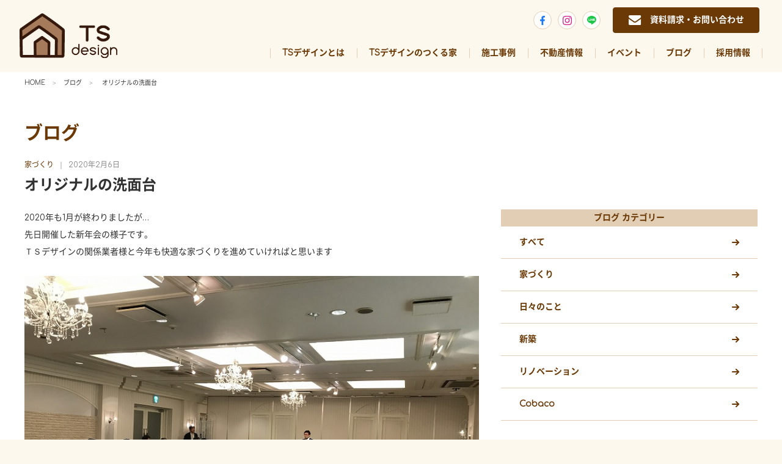

--- FILE ---
content_type: text/html; charset=UTF-8
request_url: https://www.tsdesign.biz/3422/
body_size: 61704
content:
<!doctype html>
<html class="no-js" lang="ja">
<head prefix="og: https://ogp.me/ns# fb: https://ogp.me/ns/fb#">
<!--[if lt IE 9]><script src="https://html5shiv.googlecode.com/svn/trunk/html5.js"></script><![endif]-->
<meta name="viewport" content="width=device-width,initial-scale=1.0,minimum-scale=1.0">
<meta name="format-detection" content="telephone=no">

<meta property="fb:app_id" content="">
<meta property="og:title" content="オリジナルの洗面台 | 島根県浜田市・江津市 TSデザイン/志田尾工務店">
<meta property="og:type" content="article">
<meta property="og:url" content="https://www.tsdesign.biz/3422/"><meta property="og:site_name" content="島根県浜田市・江津市 TSデザイン/志田尾工務店">
<meta property="og:image" content="https://www.tsdesign.biz/wordpress/wp-content/uploads/2020/02/20191225_083511.jpg">
<meta property="og:description" content="">

<meta name="twitter:card" content="summary">
<meta name="twitter:title" content="オリジナルの洗面台 | 島根県浜田市・江津市 TSデザイン/志田尾工務店">
<meta name="twitter:description" content="">
<link rel="icon" type="image/x-icon"  href="https://www.tsdesign.biz/wordpress/wp-content/themes/tsdesign_v6/images/common/favicon.ico">


<link href="https://fonts.googleapis.com/css?family=Comfortaa" rel="stylesheet">
<title>オリジナルの洗面台 &#8211; 島根県浜田市・江津市 TSデザイン/志田尾工務店</title>
<meta name='robots' content='max-image-preview:large' />
	<style>img:is([sizes="auto" i], [sizes^="auto," i]) { contain-intrinsic-size: 3000px 1500px }</style>
	<link rel='dns-prefetch' href='//ajax.googleapis.com' />
<link rel='dns-prefetch' href='//maps.googleapis.com' />
<link rel="alternate" type="application/rss+xml" title="島根県浜田市・江津市 TSデザイン/志田尾工務店 &raquo; オリジナルの洗面台 のコメントのフィード" href="https://www.tsdesign.biz/3422/feed/" />
<script type="text/javascript">
/* <![CDATA[ */
window._wpemojiSettings = {"baseUrl":"https:\/\/s.w.org\/images\/core\/emoji\/16.0.1\/72x72\/","ext":".png","svgUrl":"https:\/\/s.w.org\/images\/core\/emoji\/16.0.1\/svg\/","svgExt":".svg","source":{"concatemoji":"https:\/\/www.tsdesign.biz\/wordpress\/wp-includes\/js\/wp-emoji-release.min.js?ver=6.8.3"}};
/*! This file is auto-generated */
!function(s,n){var o,i,e;function c(e){try{var t={supportTests:e,timestamp:(new Date).valueOf()};sessionStorage.setItem(o,JSON.stringify(t))}catch(e){}}function p(e,t,n){e.clearRect(0,0,e.canvas.width,e.canvas.height),e.fillText(t,0,0);var t=new Uint32Array(e.getImageData(0,0,e.canvas.width,e.canvas.height).data),a=(e.clearRect(0,0,e.canvas.width,e.canvas.height),e.fillText(n,0,0),new Uint32Array(e.getImageData(0,0,e.canvas.width,e.canvas.height).data));return t.every(function(e,t){return e===a[t]})}function u(e,t){e.clearRect(0,0,e.canvas.width,e.canvas.height),e.fillText(t,0,0);for(var n=e.getImageData(16,16,1,1),a=0;a<n.data.length;a++)if(0!==n.data[a])return!1;return!0}function f(e,t,n,a){switch(t){case"flag":return n(e,"\ud83c\udff3\ufe0f\u200d\u26a7\ufe0f","\ud83c\udff3\ufe0f\u200b\u26a7\ufe0f")?!1:!n(e,"\ud83c\udde8\ud83c\uddf6","\ud83c\udde8\u200b\ud83c\uddf6")&&!n(e,"\ud83c\udff4\udb40\udc67\udb40\udc62\udb40\udc65\udb40\udc6e\udb40\udc67\udb40\udc7f","\ud83c\udff4\u200b\udb40\udc67\u200b\udb40\udc62\u200b\udb40\udc65\u200b\udb40\udc6e\u200b\udb40\udc67\u200b\udb40\udc7f");case"emoji":return!a(e,"\ud83e\udedf")}return!1}function g(e,t,n,a){var r="undefined"!=typeof WorkerGlobalScope&&self instanceof WorkerGlobalScope?new OffscreenCanvas(300,150):s.createElement("canvas"),o=r.getContext("2d",{willReadFrequently:!0}),i=(o.textBaseline="top",o.font="600 32px Arial",{});return e.forEach(function(e){i[e]=t(o,e,n,a)}),i}function t(e){var t=s.createElement("script");t.src=e,t.defer=!0,s.head.appendChild(t)}"undefined"!=typeof Promise&&(o="wpEmojiSettingsSupports",i=["flag","emoji"],n.supports={everything:!0,everythingExceptFlag:!0},e=new Promise(function(e){s.addEventListener("DOMContentLoaded",e,{once:!0})}),new Promise(function(t){var n=function(){try{var e=JSON.parse(sessionStorage.getItem(o));if("object"==typeof e&&"number"==typeof e.timestamp&&(new Date).valueOf()<e.timestamp+604800&&"object"==typeof e.supportTests)return e.supportTests}catch(e){}return null}();if(!n){if("undefined"!=typeof Worker&&"undefined"!=typeof OffscreenCanvas&&"undefined"!=typeof URL&&URL.createObjectURL&&"undefined"!=typeof Blob)try{var e="postMessage("+g.toString()+"("+[JSON.stringify(i),f.toString(),p.toString(),u.toString()].join(",")+"));",a=new Blob([e],{type:"text/javascript"}),r=new Worker(URL.createObjectURL(a),{name:"wpTestEmojiSupports"});return void(r.onmessage=function(e){c(n=e.data),r.terminate(),t(n)})}catch(e){}c(n=g(i,f,p,u))}t(n)}).then(function(e){for(var t in e)n.supports[t]=e[t],n.supports.everything=n.supports.everything&&n.supports[t],"flag"!==t&&(n.supports.everythingExceptFlag=n.supports.everythingExceptFlag&&n.supports[t]);n.supports.everythingExceptFlag=n.supports.everythingExceptFlag&&!n.supports.flag,n.DOMReady=!1,n.readyCallback=function(){n.DOMReady=!0}}).then(function(){return e}).then(function(){var e;n.supports.everything||(n.readyCallback(),(e=n.source||{}).concatemoji?t(e.concatemoji):e.wpemoji&&e.twemoji&&(t(e.twemoji),t(e.wpemoji)))}))}((window,document),window._wpemojiSettings);
/* ]]> */
</script>
<style id='wp-emoji-styles-inline-css' type='text/css'>

	img.wp-smiley, img.emoji {
		display: inline !important;
		border: none !important;
		box-shadow: none !important;
		height: 1em !important;
		width: 1em !important;
		margin: 0 0.07em !important;
		vertical-align: -0.1em !important;
		background: none !important;
		padding: 0 !important;
	}
</style>
<link rel='stylesheet' id='wp-block-library-css' href='https://www.tsdesign.biz/wordpress/wp-includes/css/dist/block-library/style.min.css?ver=6.8.3' type='text/css' media='all' />
<style id='classic-theme-styles-inline-css' type='text/css'>
/*! This file is auto-generated */
.wp-block-button__link{color:#fff;background-color:#32373c;border-radius:9999px;box-shadow:none;text-decoration:none;padding:calc(.667em + 2px) calc(1.333em + 2px);font-size:1.125em}.wp-block-file__button{background:#32373c;color:#fff;text-decoration:none}
</style>
<link rel='stylesheet' id='style-both-css' href='https://www.tsdesign.biz/wordpress/wp-content/themes/tsdesign_v6/css/style-both.css?ver=6.8.3' type='text/css' media='all' />
<style id='global-styles-inline-css' type='text/css'>
:root{--wp--preset--aspect-ratio--square: 1;--wp--preset--aspect-ratio--4-3: 4/3;--wp--preset--aspect-ratio--3-4: 3/4;--wp--preset--aspect-ratio--3-2: 3/2;--wp--preset--aspect-ratio--2-3: 2/3;--wp--preset--aspect-ratio--16-9: 16/9;--wp--preset--aspect-ratio--9-16: 9/16;--wp--preset--color--black: #000000;--wp--preset--color--cyan-bluish-gray: #abb8c3;--wp--preset--color--white: #ffffff;--wp--preset--color--pale-pink: #f78da7;--wp--preset--color--vivid-red: #cf2e2e;--wp--preset--color--luminous-vivid-orange: #ff6900;--wp--preset--color--luminous-vivid-amber: #fcb900;--wp--preset--color--light-green-cyan: #7bdcb5;--wp--preset--color--vivid-green-cyan: #00d084;--wp--preset--color--pale-cyan-blue: #8ed1fc;--wp--preset--color--vivid-cyan-blue: #0693e3;--wp--preset--color--vivid-purple: #9b51e0;--wp--preset--gradient--vivid-cyan-blue-to-vivid-purple: linear-gradient(135deg,rgba(6,147,227,1) 0%,rgb(155,81,224) 100%);--wp--preset--gradient--light-green-cyan-to-vivid-green-cyan: linear-gradient(135deg,rgb(122,220,180) 0%,rgb(0,208,130) 100%);--wp--preset--gradient--luminous-vivid-amber-to-luminous-vivid-orange: linear-gradient(135deg,rgba(252,185,0,1) 0%,rgba(255,105,0,1) 100%);--wp--preset--gradient--luminous-vivid-orange-to-vivid-red: linear-gradient(135deg,rgba(255,105,0,1) 0%,rgb(207,46,46) 100%);--wp--preset--gradient--very-light-gray-to-cyan-bluish-gray: linear-gradient(135deg,rgb(238,238,238) 0%,rgb(169,184,195) 100%);--wp--preset--gradient--cool-to-warm-spectrum: linear-gradient(135deg,rgb(74,234,220) 0%,rgb(151,120,209) 20%,rgb(207,42,186) 40%,rgb(238,44,130) 60%,rgb(251,105,98) 80%,rgb(254,248,76) 100%);--wp--preset--gradient--blush-light-purple: linear-gradient(135deg,rgb(255,206,236) 0%,rgb(152,150,240) 100%);--wp--preset--gradient--blush-bordeaux: linear-gradient(135deg,rgb(254,205,165) 0%,rgb(254,45,45) 50%,rgb(107,0,62) 100%);--wp--preset--gradient--luminous-dusk: linear-gradient(135deg,rgb(255,203,112) 0%,rgb(199,81,192) 50%,rgb(65,88,208) 100%);--wp--preset--gradient--pale-ocean: linear-gradient(135deg,rgb(255,245,203) 0%,rgb(182,227,212) 50%,rgb(51,167,181) 100%);--wp--preset--gradient--electric-grass: linear-gradient(135deg,rgb(202,248,128) 0%,rgb(113,206,126) 100%);--wp--preset--gradient--midnight: linear-gradient(135deg,rgb(2,3,129) 0%,rgb(40,116,252) 100%);--wp--preset--font-size--small: 13px;--wp--preset--font-size--medium: 20px;--wp--preset--font-size--large: 36px;--wp--preset--font-size--x-large: 42px;--wp--preset--spacing--20: 0.44rem;--wp--preset--spacing--30: 0.67rem;--wp--preset--spacing--40: 1rem;--wp--preset--spacing--50: 1.5rem;--wp--preset--spacing--60: 2.25rem;--wp--preset--spacing--70: 3.38rem;--wp--preset--spacing--80: 5.06rem;--wp--preset--shadow--natural: 6px 6px 9px rgba(0, 0, 0, 0.2);--wp--preset--shadow--deep: 12px 12px 50px rgba(0, 0, 0, 0.4);--wp--preset--shadow--sharp: 6px 6px 0px rgba(0, 0, 0, 0.2);--wp--preset--shadow--outlined: 6px 6px 0px -3px rgba(255, 255, 255, 1), 6px 6px rgba(0, 0, 0, 1);--wp--preset--shadow--crisp: 6px 6px 0px rgba(0, 0, 0, 1);}:where(.is-layout-flex){gap: 0.5em;}:where(.is-layout-grid){gap: 0.5em;}body .is-layout-flex{display: flex;}.is-layout-flex{flex-wrap: wrap;align-items: center;}.is-layout-flex > :is(*, div){margin: 0;}body .is-layout-grid{display: grid;}.is-layout-grid > :is(*, div){margin: 0;}:where(.wp-block-columns.is-layout-flex){gap: 2em;}:where(.wp-block-columns.is-layout-grid){gap: 2em;}:where(.wp-block-post-template.is-layout-flex){gap: 1.25em;}:where(.wp-block-post-template.is-layout-grid){gap: 1.25em;}.has-black-color{color: var(--wp--preset--color--black) !important;}.has-cyan-bluish-gray-color{color: var(--wp--preset--color--cyan-bluish-gray) !important;}.has-white-color{color: var(--wp--preset--color--white) !important;}.has-pale-pink-color{color: var(--wp--preset--color--pale-pink) !important;}.has-vivid-red-color{color: var(--wp--preset--color--vivid-red) !important;}.has-luminous-vivid-orange-color{color: var(--wp--preset--color--luminous-vivid-orange) !important;}.has-luminous-vivid-amber-color{color: var(--wp--preset--color--luminous-vivid-amber) !important;}.has-light-green-cyan-color{color: var(--wp--preset--color--light-green-cyan) !important;}.has-vivid-green-cyan-color{color: var(--wp--preset--color--vivid-green-cyan) !important;}.has-pale-cyan-blue-color{color: var(--wp--preset--color--pale-cyan-blue) !important;}.has-vivid-cyan-blue-color{color: var(--wp--preset--color--vivid-cyan-blue) !important;}.has-vivid-purple-color{color: var(--wp--preset--color--vivid-purple) !important;}.has-black-background-color{background-color: var(--wp--preset--color--black) !important;}.has-cyan-bluish-gray-background-color{background-color: var(--wp--preset--color--cyan-bluish-gray) !important;}.has-white-background-color{background-color: var(--wp--preset--color--white) !important;}.has-pale-pink-background-color{background-color: var(--wp--preset--color--pale-pink) !important;}.has-vivid-red-background-color{background-color: var(--wp--preset--color--vivid-red) !important;}.has-luminous-vivid-orange-background-color{background-color: var(--wp--preset--color--luminous-vivid-orange) !important;}.has-luminous-vivid-amber-background-color{background-color: var(--wp--preset--color--luminous-vivid-amber) !important;}.has-light-green-cyan-background-color{background-color: var(--wp--preset--color--light-green-cyan) !important;}.has-vivid-green-cyan-background-color{background-color: var(--wp--preset--color--vivid-green-cyan) !important;}.has-pale-cyan-blue-background-color{background-color: var(--wp--preset--color--pale-cyan-blue) !important;}.has-vivid-cyan-blue-background-color{background-color: var(--wp--preset--color--vivid-cyan-blue) !important;}.has-vivid-purple-background-color{background-color: var(--wp--preset--color--vivid-purple) !important;}.has-black-border-color{border-color: var(--wp--preset--color--black) !important;}.has-cyan-bluish-gray-border-color{border-color: var(--wp--preset--color--cyan-bluish-gray) !important;}.has-white-border-color{border-color: var(--wp--preset--color--white) !important;}.has-pale-pink-border-color{border-color: var(--wp--preset--color--pale-pink) !important;}.has-vivid-red-border-color{border-color: var(--wp--preset--color--vivid-red) !important;}.has-luminous-vivid-orange-border-color{border-color: var(--wp--preset--color--luminous-vivid-orange) !important;}.has-luminous-vivid-amber-border-color{border-color: var(--wp--preset--color--luminous-vivid-amber) !important;}.has-light-green-cyan-border-color{border-color: var(--wp--preset--color--light-green-cyan) !important;}.has-vivid-green-cyan-border-color{border-color: var(--wp--preset--color--vivid-green-cyan) !important;}.has-pale-cyan-blue-border-color{border-color: var(--wp--preset--color--pale-cyan-blue) !important;}.has-vivid-cyan-blue-border-color{border-color: var(--wp--preset--color--vivid-cyan-blue) !important;}.has-vivid-purple-border-color{border-color: var(--wp--preset--color--vivid-purple) !important;}.has-vivid-cyan-blue-to-vivid-purple-gradient-background{background: var(--wp--preset--gradient--vivid-cyan-blue-to-vivid-purple) !important;}.has-light-green-cyan-to-vivid-green-cyan-gradient-background{background: var(--wp--preset--gradient--light-green-cyan-to-vivid-green-cyan) !important;}.has-luminous-vivid-amber-to-luminous-vivid-orange-gradient-background{background: var(--wp--preset--gradient--luminous-vivid-amber-to-luminous-vivid-orange) !important;}.has-luminous-vivid-orange-to-vivid-red-gradient-background{background: var(--wp--preset--gradient--luminous-vivid-orange-to-vivid-red) !important;}.has-very-light-gray-to-cyan-bluish-gray-gradient-background{background: var(--wp--preset--gradient--very-light-gray-to-cyan-bluish-gray) !important;}.has-cool-to-warm-spectrum-gradient-background{background: var(--wp--preset--gradient--cool-to-warm-spectrum) !important;}.has-blush-light-purple-gradient-background{background: var(--wp--preset--gradient--blush-light-purple) !important;}.has-blush-bordeaux-gradient-background{background: var(--wp--preset--gradient--blush-bordeaux) !important;}.has-luminous-dusk-gradient-background{background: var(--wp--preset--gradient--luminous-dusk) !important;}.has-pale-ocean-gradient-background{background: var(--wp--preset--gradient--pale-ocean) !important;}.has-electric-grass-gradient-background{background: var(--wp--preset--gradient--electric-grass) !important;}.has-midnight-gradient-background{background: var(--wp--preset--gradient--midnight) !important;}.has-small-font-size{font-size: var(--wp--preset--font-size--small) !important;}.has-medium-font-size{font-size: var(--wp--preset--font-size--medium) !important;}.has-large-font-size{font-size: var(--wp--preset--font-size--large) !important;}.has-x-large-font-size{font-size: var(--wp--preset--font-size--x-large) !important;}
:where(.wp-block-post-template.is-layout-flex){gap: 1.25em;}:where(.wp-block-post-template.is-layout-grid){gap: 1.25em;}
:where(.wp-block-columns.is-layout-flex){gap: 2em;}:where(.wp-block-columns.is-layout-grid){gap: 2em;}
:root :where(.wp-block-pullquote){font-size: 1.5em;line-height: 1.6;}
</style>
<link rel='stylesheet' id='css_slider-css' href='https://www.tsdesign.biz/wordpress/wp-content/themes/tsdesign_v6/css/jquery.bxslider.css' type='text/css' media='all' />
<link rel='stylesheet' id='css_main-css' href='https://www.tsdesign.biz/wordpress/wp-content/themes/tsdesign_v6/css/style.css' type='text/css' media='all' />
<script type="text/javascript" src="https://ajax.googleapis.com/ajax/libs/jquery/2.2.2/jquery.min.js" id="jquery-js"></script>
<script type="text/javascript" src="https://www.tsdesign.biz/wordpress/wp-content/themes/tsdesign_v6/script/lib/matchMedia.js" id="matchMedia-js"></script>
<script type="text/javascript" src="https://www.tsdesign.biz/wordpress/wp-content/themes/tsdesign_v6/script/lib/matchMedia.addListener.js" id="matchMediapolyfill-js"></script>
<script type="text/javascript" src="https://www.tsdesign.biz/wordpress/wp-content/themes/tsdesign_v6/script/modernizr-svg.js" id="modernizr-svg-js"></script>
<link rel="EditURI" type="application/rsd+xml" title="RSD" href="https://www.tsdesign.biz/wordpress/xmlrpc.php?rsd" />
<meta name="generator" content="WordPress 6.8.3" />
<link rel="canonical" href="https://www.tsdesign.biz/3422/" />
<link rel='shortlink' href='https://www.tsdesign.biz/?p=3422' />
<meta name="cdp-version" content="1.4.9" /><noscript><link rel="stylesheet" href="https://www.tsdesign.biz/wordpress/wp-content/themes/tsdesign_v6/css/noscript.css"></noscript>
<script>
  (function(i,s,o,g,r,a,m){i['GoogleAnalyticsObject']=r;i[r]=i[r]||function(){
  (i[r].q=i[r].q||[]).push(arguments)},i[r].l=1*new Date();a=s.createElement(o),
  m=s.getElementsByTagName(o)[0];a.async=1;a.src=g;m.parentNode.insertBefore(a,m)
  })(window,document,'script','https://www.google-analytics.com/analytics.js','ga');

  ga('create', 'UA-100486895-1', 'auto');
  ga('send', 'pageview');

</script>
<link rel="stylesheet" href="https://www.tsdesign.biz/wordpress/wp-content/themes/tsdesign_v6/css/style.css">
</head>

<body>
<!--[if lte IE 9]><div class="browserupgrade"><div class="browserupgrade-container">お使いのブラウザはバージョンが古いため、サイトを快適にご利用いただけないかもしれません。快適にご利用頂くために、今すぐブラウザを<a href="https://browsehappy.com/" target="_blank" rel="nofollow">アップグレード</a>してください。</div></div><![endif]-->
<svg class="symbol-defs" version="1.1" xmlns="http://www.w3.org/2000/svg" xmlns:xlink="http://www.w3.org/1999/xlink" style="display: none;">
<defs>
    <symbol id="mail-icon-svg" viewBox="0 0 20.36 16" width="20.36" height="16">
    	<g id="99073c78-f53e-4f1e-b76a-c040fd6ea5cf" data-name="レイヤー 2"><g id="c38db4c8-25ae-4ac8-8b87-b8640fadc7f7" data-name="レイヤー 1"><path class="mail-icon-path" d="M2,4.93,4.28,6.55l3,2.07L7.74,9l.62.43c.16.11.36.24.59.37a3.44,3.44,0,0,0,.65.31,1.8,1.8,0,0,0,.57.1h0a1.71,1.71,0,0,0,.57-.1,3.5,3.5,0,0,0,.66-.31c.23-.13.42-.26.59-.37L12.62,9l.48-.35,5.32-3.69a5.29,5.29,0,0,0,1.39-1.4,3,3,0,0,0,.55-1.71A1.76,1.76,0,0,0,19.82.53,1.76,1.76,0,0,0,18.55,0H1.82A1.64,1.64,0,0,0,.47.59,2.32,2.32,0,0,0,0,2.07,2.64,2.64,0,0,0,.63,3.62,5.45,5.45,0,0,0,2,4.93Z"/><path class="mail-icon-path" d="M19.23,6.67c-2.49,1.68-4.37,3-5.66,3.92q-.64.48-1.05.75a6,6,0,0,1-1.08.54,3.16,3.16,0,0,1-1.25.28h0a3.2,3.2,0,0,1-1.25-.28,5.86,5.86,0,0,1-1.07-.54q-.4-.27-1-.75c-1-.75-2.91-2.05-5.65-3.92A5.47,5.47,0,0,1,0,5.68v8.5A1.81,1.81,0,0,0,1.82,16H18.55a1.81,1.81,0,0,0,1.81-1.82V5.68a5.69,5.69,0,0,1-1.13,1Z"/></g></g>
    <symbol>
</defs>
<defs>
    <symbol id="fb-icon-svg" viewBox="0 0 30 30" width="30" height="30">
    	<g id="d533e2a7-86d6-4eec-a76e-ba26c66526cb" data-name="レイヤー 2"><g id="c247db10-7c65-4ba7-b401-26ee0ebab47c" data-name="レイヤー 1"><path id="10ed2fbb-d955-40f6-a412-f85870ea3e4d" data-name="White" class="s235b17af-d8b0-423e-be67-ba4e1ae2c7d4" d="M13.3,23V15.7H10.85V12.86H13.3v-2.1A3.43,3.43,0,0,1,17,7a21.57,21.57,0,0,1,2.19.11V9.66h-1.5c-1.18,0-1.41.56-1.41,1.38v1.82h2.82l-.37,2.84H16.24V23Z"/></g></g>
    <symbol>
</defs>
<defs>
    <symbol id="insta-icon-svg" viewBox="0 0 30 30" width="30" height="30">
    	<g id="1e8733e7-3a10-4445-b433-d36ad5cddfac" data-name="レイヤー 2"><g id="c084aad7-0996-40e0-8950-210da44b3e4f" data-name="レイヤー 1"><path class="10e8cd41-00d6-45c9-9e10-7a16b0f7dcd2" d="M15,8.44c2.14,0,2.39,0,3.23.05a4.33,4.33,0,0,1,1.49.27,2.67,2.67,0,0,1,1.52,1.52,4.33,4.33,0,0,1,.27,1.49c0,.84,0,1.09,0,3.23s0,2.39,0,3.23a4.33,4.33,0,0,1-.27,1.49,2.67,2.67,0,0,1-1.52,1.52,4.33,4.33,0,0,1-1.49.27c-.84,0-1.09,0-3.23,0s-2.39,0-3.23,0a4.33,4.33,0,0,1-1.49-.27,2.67,2.67,0,0,1-1.52-1.52,4.33,4.33,0,0,1-.27-1.49c0-.84-.05-1.09-.05-3.23s0-2.39.05-3.23a4.33,4.33,0,0,1,.27-1.49,2.67,2.67,0,0,1,1.52-1.52,4.33,4.33,0,0,1,1.49-.27c.84,0,1.09-.05,3.23-.05M15,7c-2.17,0-2.45,0-3.3,0a5.85,5.85,0,0,0-1.94.37A4,4,0,0,0,7.42,9.76a5.85,5.85,0,0,0-.37,1.94c0,.85,0,1.13,0,3.3s0,2.45,0,3.3a5.85,5.85,0,0,0,.37,1.94,4,4,0,0,0,2.34,2.34A5.85,5.85,0,0,0,11.7,23c.85,0,1.13.05,3.3.05s2.45,0,3.3-.05a5.85,5.85,0,0,0,1.94-.37,4,4,0,0,0,2.34-2.34A5.85,5.85,0,0,0,23,18.3c0-.85.05-1.13.05-3.3s0-2.45-.05-3.3a5.85,5.85,0,0,0-.37-1.94,4,4,0,0,0-2.34-2.34,5.85,5.85,0,0,0-1.94-.37c-.85,0-1.13,0-3.3,0Z"/><path class="10e8cd41-00d6-45c9-9e10-7a16b0f7dcd2" d="M15,10.89A4.11,4.11,0,1,0,19.11,15,4.11,4.11,0,0,0,15,10.89Zm0,6.78A2.67,2.67,0,1,1,17.67,15,2.68,2.68,0,0,1,15,17.67Z"/><circle class="10e8cd41-00d6-45c9-9e10-7a16b0f7dcd2" cx="19.27" cy="10.73" r="0.96"/></g></g>
    <symbol>
</defs>
</svg>
<header class="header">
  <div class="header-content">

    <div class="header-logo-area">
      <h1 class="header-logo"><a href="https://www.tsdesign.biz/"><img src="https://www.tsdesign.biz/wordpress/wp-content/themes/tsdesign_v6/images/common/TS_design.png" alt="TSデザイン 有限会社 志田尾工務店" width="160" height="73"></a></h1>
    </div>

    <div class="header-right-area">
      <div class="header-right-area__inner">
      	<div class="header-contact-block">
      		<div class="header-sns">
				<a href="https://www.facebook.com/tsdesign1/" target="_blank" class="sns-btn sns-btn--facebook">
					<!-- <svg class="fb-icon-svg" role="img">
						<title>facebook icon</title>
						<use xmlns:xlink="https://www.w3.org/1999/xlink" xlink:href="#fb-icon-svg"></use>
					</svg> -->
					<svg xmlns="http://www.w3.org/2000/svg" viewBox="0 0 8 15" xml:space="preserve"><path d="m7.476 8.41.415-2.7H5.297V3.955a1.352 1.352 0 0 1 1.524-1.462H8v-2.3A14.389 14.389 0 0 0 5.907.01a3.3 3.3 0 0 0-3.532 3.639V5.71H0v2.7h2.375v6.535h2.922V8.41h2.179z" fill="#1877f2"/></svg>
				</a>
				<a href="https://www.instagram.com/tsdesign.hamada/" target="_blank" class="sns-btn">
					<!-- <svg class="insta-icon-svg" role="img">
						<title>instagram icon</title>
						<use xmlns:xlink="https://www.w3.org/1999/xlink" xlink:href="#insta-icon-svg"></use>
					</svg> -->
					<svg xmlns="http://www.w3.org/2000/svg" viewBox="0 0 16 16" xml:space="preserve"><path d="M8.005 3.9a4.1 4.1 0 1 0 4.1 4.1 4.094 4.094 0 0 0-4.09-4.1h-.01zm0 6.765a2.667 2.667 0 1 1 2.666-2.666 2.672 2.672 0 0 1-2.666 2.666zm5.226-6.935a.956.956 0 1 1-.957-.957.954.954 0 0 1 .953.955v.004l.004-.002zm2.716.971a4.737 4.737 0 0 0-1.292-3.352A4.764 4.764 0 0 0 11.303.057c-1.321-.075-5.279-.075-6.6 0a4.76 4.76 0 0 0-3.355 1.29A4.751 4.751 0 0 0 .056 4.699c-.075 1.321-.075 5.279 0 6.601a4.737 4.737 0 0 0 1.292 3.352A4.768 4.768 0 0 0 4.7 15.944c1.321.075 5.279.075 6.6 0a4.737 4.737 0 0 0 3.352-1.292 4.768 4.768 0 0 0 1.292-3.352c.075-1.321.075-5.276 0-6.601l.003.002zm-1.706 8.013a2.696 2.696 0 0 1-1.521 1.521c-1.053.418-3.552.321-4.715.321-1.163 0-3.666.093-4.715-.321a2.696 2.696 0 0 1-1.521-1.521c-.418-1.053-.321-3.552-.321-4.715s-.093-3.666.321-4.715a2.7 2.7 0 0 1 1.517-1.519c1.053-.418 3.552-.321 4.719-.321s3.666-.093 4.715.321a2.696 2.696 0 0 1 1.521 1.521c.418 1.053.321 3.552.321 4.715s.093 3.664-.325 4.715l.004-.002z" fill="#d61e88"/></svg>
				</a>
				<a href="https://lin.ee/RIUqbnH" target="_blank" class="sns-btn footer-sns--line">
					<svg version="1.1" id="レイヤー_1" xmlns="http://www.w3.org/2000/svg" xmlns:xlink="http://www.w3.org/1999/xlink" x="0" y="0" viewBox="0 0 16 16" xml:space="preserve"><style>.st0{clip-path:url(#SVGID_00000181793720993699633770000002336592638815135163_)}</style><g id="グループ_6"><defs><path id="SVGID_1_" d="M0 0h16v15.249H0z"/></defs><clipPath id="SVGID_00000111176120273366095700000006940716988390812321_"><use xlink:href="#SVGID_1_" overflow="visible"/></clipPath><g id="グループ_5" clip-path="url(#SVGID_00000111176120273366095700000006940716988390812321_)"><path id="パス_18" d="M8 0C3.59 0 0 2.914 0 6.494 0 9.7 2.844 12.39 6.69 12.9c.937.2.829.544.618 1.805-.034.2-.162.79.691.432a25.869 25.869 0 0 0 6.289-4.645 5.8 5.8 0 0 0 1.711-4C16 2.914 12.409 0 8 0M5.175 8.4a.155.155 0 0 1-.157.153h-2.24a.171.171 0 0 1-.11-.044.142.142 0 0 1-.043-.108V4.916a.155.155 0 0 1 .156-.153h.563a.154.154 0 0 1 .156.154v2.77h1.523a.157.157 0 0 1 .152.157V8.4zm1.353.005a.156.156 0 0 1-.157.153h-.563a.154.154 0 0 1-.152-.156V4.916a.154.154 0 0 1 .155-.153h.56a.16.16 0 0 1 .157.157v3.485zm3.865 0a.155.155 0 0 1-.153.157h-.562A.164.164 0 0 1 9.55 8.5l-1.6-2.156v2.07a.155.155 0 0 1-.153.157h-.562a.155.155 0 0 1-.157-.153V4.926a.155.155 0 0 1 .153-.157h.558a.147.147 0 0 1 .128.07L9.516 7V4.925a.155.155 0 0 1 .153-.157h.562a.155.155 0 0 1 .162.147v3.493-.003zm3.1-2.928a.155.155 0 0 1-.157.153H11.81v.589h1.53a.155.155 0 0 1 .153.157v.568a.155.155 0 0 1-.157.153H11.81v.589h1.53a.154.154 0 0 1 .152.156V8.405a.155.155 0 0 1-.157.153h-2.241a.16.16 0 0 1-.157-.157V4.92a.16.16 0 0 1 .157-.157h2.241a.165.165 0 0 1 .157.157l.001.557z" fill="#1ec74a"/></g></g></svg>
				</a>
			</div>
			<!-- <div class="header-tel">
	        	<a href="tel:"><img src="https://www.tsdesign.biz/wordpress/wp-content/themes/tsdesign_v6/images/common/icon_tel_2.png" alt="電話" width="32" height="21"><span class="comfortaa">0120-961-011</span></a>
	        	<p>■平日: 9時〜17時　■土祝: 10時～16時　■日: 定休日</p>
	        </div> -->
			<div class="header-mail-btn">
	        	<a href="https://www.tsdesign.biz/contact/" class="btn header-btn">
	          	<svg class="mail-icon-svg" role="img">
	              <title>mail icon</title>
	              <use xmlns:xlink="https://www.w3.org/1999/xlink" xlink:href="#mail-icon-svg"></use>
	            </svg>
	            <span>資料請求・お問い合わせ</span>
	          </a>
	        </div>
					<div class="header-menu-btn">
						<a href="" class="btn header-btn header-btn--menu menu-trigger">
							<div class="btn-menu-sp"><span></span><span></span><span></span></div>
							<span>MENU</span>
						</a>
					</div>

				</div>

		    <nav class="header-nav">
					<ul class="header-nav-list">
						<li>
							<a href="https://www.tsdesign.biz/about/">TSデザインとは</a>
							<div class="header-sub-nav">
								<ul class="sub-menu">
									<li><a href="https://www.tsdesign.biz/about">TSデザインの想い</a></li>
									<li><a href="https://www.tsdesign.biz/about-cobaco">アンテナショップcobaco</a></li>
									<li><a href="https://www.tsdesign.biz/company">会社概要</a></li>
								</ul>
							</div>
						</li>
						<li>
							<a href="https://www.tsdesign.biz/custom-built">TSデザインのつくる家</a>
							<div class="header-sub-nav">
								<ul class="sub-menu">
									<li><a href="https://www.tsdesign.biz/custom-built">自然素材の注文住宅</a></li>
									<!-- <li><a href="https://www.tsdesign.biz/c-style">C-style</a></li> -->
									<li><a href="https://www.tsdesign.biz/jibun-house">ジブンハウス</a></li>
									<li><a href="https://www.tsdesign.biz/bino">BinO</a></li>
								</ul>
								<ul class="sub-menu">
									<li><a href="https://www.tsdesign.biz/renovation">リノベーション</a></li>
								</ul>
							</div>
						</li>
						<li>
							<a href="https://www.tsdesign.biz/works-all/">施工事例</a>
						</li>
						<li>
							<a href="https://www.tsdesign.biz/real-estate/">不動産情報</a>
						</li>
						<!-- <li>
							<a href="https://www.tsdesign.biz/company/">会社概要</a>
						</li> -->
						<li>
							<a href="https://www.tsdesign.biz/event-all/">イベント</a>
							<div class="header-sub-nav">
								<ul class="sub-menu">
									<li><a href="https://www.tsdesign.biz/event_c/tsdesign/">見学会・相談会</a></li>
									<li><a href="https://www.tsdesign.biz/event_c/cobaco/">Cobacoのイベント</a></li>
								</ul>
							</div>
						</li>
						<li>
							<a href="https://www.tsdesign.biz/blog/">ブログ</a>
						</li>
						<li>
							<a href="https://www.tsdesign.biz/recruit">採用情報</a>
						</li>
					</ul>
	      </nav>

      </div>
    </div>
  </div>
  
</header><div class="fix-nav">
  <a href="https://www.tsdesign.biz/"><img src="https://www.tsdesign.biz/wordpress/wp-content/themes/tsdesign_v6/images/common/TS_design.png" alt="TSデザイン" width="88" height="40" class="fix-nav-logo"></a>
  <nav class="header-nav">
    <ul class="header-nav-list">
      <li>
        <a href="https://www.tsdesign.biz/about/">TSデザインとは</a>
        <div class="header-sub-nav">
          <ul class="sub-menu">
            <li><a href="https://www.tsdesign.biz/about">TSデザインの想い</a></li>
            <li><a href="https://www.tsdesign.biz/about-cobaco">アンテナショップcobaco</a></li>
            <li><a href="https://www.tsdesign.biz/company">会社概要</a></li>
          </ul>
        </div>
      </li>
      <li>
        <a href="https://www.tsdesign.biz/custom-built">TSデザインのつくる家</a>
        <div class="header-sub-nav">
          <ul class="sub-menu">
            <li><a href="https://www.tsdesign.biz/custom-built">自然素材の注文住宅</a></li>
            <li><a href="https://www.tsdesign.biz/c-style">C-style</a></li>
            <li><a href="https://www.tsdesign.biz/jibun-house">ジブンハウス</a></li>
            <li><a href="https://www.tsdesign.biz/bino">BinO</a></li>
          </ul>
          <ul class="sub-menu">
            <li><a href="https://www.tsdesign.biz/renovation">リノベーション</a></li>
          </ul>
        </div>
      </li>
      <li>
        <a href="https://www.tsdesign.biz/works-all/">施工事例</a>
      </li>
      <li>
        <a href="https://www.tsdesign.biz/real-estate/">不動産情報</a>
      </li>
      <!-- <li>
        <a href="https://www.tsdesign.biz/company/">会社概要</a>
      </li> -->
      <li>
        <a href="https://www.tsdesign.biz/event-all/">イベント</a>
        <div class="header-sub-nav">
          <ul class="sub-menu">
            <li><a href="https://www.tsdesign.biz/event_c/tsdesign/">見学・相談会</a></li>
            <li><a href="https://www.tsdesign.biz/event_c/cobaco/">Cobacoのイベント</a></li>
          </ul>
        </div>
      </li>
      <li>
        <a href="https://www.tsdesign.biz/blog/">ブログ</a>
      </li>
      <li>
        <a href="https://www.tsdesign.biz/recruit">採用情報</a>
      </li>
    </ul>
    <div class="header-mail-btn"><a href="https://www.tsdesign.biz/contact/" class="btn header-btn">
    	<svg class="mail-icon-svg" role="img">
          <use xmlns:xlink="https://www.w3.org/1999/xlink" xlink:href="#mail-icon-svg"></use>
        </svg><span>資料請求・お問い合わせ</span></a>
    </div>
  </nav>
</div>
<div class="slide-menu">
  <nav class="slide-menu-nav">
    <div class="slide-menu-nav__block">
      <a href="https://www.tsdesign.biz/about/" class="slide-menu-nav__ttl">Home</a>
    </div>
    <div class="slide-menu-nav__block">
      <p class="slide-menu-nav__ttl accordion-toggle">TSデザインとは</p>
      <ul class="slide-menu-nav__list">
        <li><a href="https://www.tsdesign.biz/about">TSデザインの想い</a></li>
        <li><a href="https://www.tsdesign.biz/about-cobaco">アンテナショップcobaco</a></li>
        <li><a href="https://www.tsdesign.biz/company">会社概要</a></li>
      </ul>
    </div>
    <div class="slide-menu-nav__block">
      <p class="slide-menu-nav__ttl accordion-toggle">TSデザインのつくる家</p>
      <ul class="slide-menu-nav__list">
        <li><a href="https://www.tsdesign.biz/custom-built">自然素材の注文住宅</a></li>
        <!-- <li><a href="https://www.tsdesign.biz/c-style">C-style</a></li> -->
        <li><a href="https://www.tsdesign.biz/jibun-house">ジブンハウス</a></li>
        <li><a href="https://www.tsdesign.biz/bino">BinO</a></li>
        <li><a href="https://www.tsdesign.biz/renovation">リノベーション</a></li>
      </ul>
    </div>
    <div class="slide-menu-nav__block">
      <p class="slide-menu-nav__ttl accordion-toggle">施工事例</p>
      <ul class="slide-menu-nav__list">
        <li><a href="https://www.tsdesign.biz/works-all/">すべて</a></li>
        <li><a href="https://www.tsdesign.biz/works-all/">新築</a></li>
        <li><a href="https://www.tsdesign.biz/works-all/">リノベーション</a></li>
        <li><a href="https://www.tsdesign.biz/works-all/">お客様の声</a></li>
      </ul>
    </div>
    <div class="slide-menu-nav__block">
      <p class="slide-menu-nav__ttl accordion-toggle"><a href="https://www.tsdesign.biz/real-estate/">不動産情報</a></p>
      <ul class="slide-menu-nav__list">
        <li><a href="https://www.tsdesign.biz/real-estate/">すべて</a></li>
        <li><a href="https://www.tsdesign.biz/estate_c/land/">土地</a></li>
        <li><a href="https://www.tsdesign.biz/estatee_c/building/">建物</a></li>
      </ul>
    </div>
    
    <div class="slide-menu-nav__block">
      <p class="slide-menu-nav__ttl accordion-toggle"><a href="https://www.tsdesign.biz/event-all/">イベント</a></p>
      <ul class="slide-menu-nav__list">
      <li><a href="https://www.tsdesign.biz/event_c/tsdesign/">見学会・相談会</a></li>
      <li><a href="https://www.tsdesign.biz/event_c/cobaco/">Cobacoのイベント</a></li>
      </ul> 
    </div>
    <div class="slide-menu-nav__block">
      <p class="slide-menu-nav__ttl accordion-toggle">ブログ</p>
      <ul class="slide-menu-nav__list">
      	<li><a href="https://www.tsdesign.biz/blog/">すべて</a></li>
        <li><a href="https://www.tsdesign.biz/category/house-building/">家づくり　</a></li>
        <li><a href="https://www.tsdesign.biz/category/days/">日々のこと</a></li>
        <li><a href="https://www.tsdesign.biz/category/newly-built/">新築</a></li>
        <li><a href="https://www.tsdesign.biz/category/renovation/">リノベーション</a></li>
        <li><a href="https://www.tsdesign.biz/category/cobaco/">Cobaco</a></li>
      </ul>
    </div>
    <div class="slide-menu-nav__block">
      <a href="https://www.tsdesign.biz/recruit" class="slide-menu-nav__ttl">採用情報</a>
    </div>
    <div class="slide-menu-nav__block">
      <a href="https://www.tsdesign.biz/contact/" class="slide-menu-nav__ttl">資料請求・お問い合わせ</a>
    </div>
  </nav>
  <div class="slide-menu-sns">
    <a href="https://www.facebook.com/tsdesign1/" target="_blank" class="slide-menu-sns--facebook"><img src="https://www.tsdesign.biz/wordpress/wp-content/themes/tsdesign_v6/images/common/icon_fb.svg" alt="facebook" width="30" height="30"></a>
    <a href="https://www.instagram.com/tsdesign.hamada/" target="_blank" class="slide-menu-sns--instagram"><img src="https://www.tsdesign.biz/wordpress/wp-content/themes/tsdesign_v6/images/common/icon_insta.svg" alt="instagram" width="30" height="30"></a>
  </div>
</div>
<div class="overlay"></div><nav id="breadcrumb" class="breadcrumb-wrap container"><ol class="breadcrumb content"><li class="breadcrumb-item"><a href="https://www.tsdesign.biz/" itemprop="url">HOME</a></li><li class="breadcrumb-item"><a href="https://www.tsdesign.biz/blog/" itemprop="url">ブログ</a></li><li class="breadcrumb-item"><span>  オリジナルの洗面台</span></li></ol></nav><main id="main" class="main" role="main">
  <div class="container">
    <section class="section-page-main content">
      <h2 class="subpage-ttl">ブログ</h2>
                        <article class="post post-blog">
            <div class="post-ttl-block">
                <p class="post-date"><a href="https://www.tsdesign.biz/category/house-building/" class="post-cat">家づくり</a>2020年2月6日</p>
                <h1 class="post-ttl">オリジナルの洗面台</h1>
            </div>
            <div class="post-body use-editor post-blog-left">
                
<p>2020年も1月が終わりましたが…<br>先日開催した新年会の様子です。<br>ＴＳデザインの関係業者様と今年も快適な家づくりを進めていければと思います</p>



<ul class="wp-block-gallery columns-1 is-cropped wp-block-gallery-1 is-layout-flex wp-block-gallery-is-layout-flex"><li class="blocks-gallery-item"><figure><img fetchpriority="high" decoding="async" width="800" height="600" src="https://www.tsdesign.biz/wordpress/wp-content/uploads/2020/02/IMG_4926.jpg" alt="" data-id="3423" data-link="https://www.tsdesign.biz/?attachment_id=3423" class="wp-image-3423" srcset="https://www.tsdesign.biz/wordpress/wp-content/uploads/2020/02/IMG_4926.jpg 800w, https://www.tsdesign.biz/wordpress/wp-content/uploads/2020/02/IMG_4926-285x214.jpg 285w, https://www.tsdesign.biz/wordpress/wp-content/uploads/2020/02/IMG_4926-746x560.jpg 746w, https://www.tsdesign.biz/wordpress/wp-content/uploads/2020/02/IMG_4926-768x576.jpg 768w" sizes="(max-width: 800px) 100vw, 800px" /></figure></li></ul>



<p>そしてタイトルにもありますが、オリジナルの洗面台。<br>お施主様のご要望をお伺いして作成していきます。<br><br>似たようなデザインの洗面台はありますが全く同じものは既製品ではないのでありません。<br>素材も様々で組み合わせはたくさんあります‥‥</p>



<p>ゼロから考えていくと途方もなくなってしまいます<br>ご提案のプロセスとしては<br>間取り（生活導線～収納など）～ご予算～すきな雰囲気<br>をお伺いしていきます<br></p>



<p>例えばですが、収納の棚板一つでも収納するもの、用途で奥行きや幅が変わってきます。毎日使う場所なので、こだわりもあります</p>



<p>コストは決して安くはありませんが<br>家づくりのなかでこだわっていける所だと思います<br>またアクセントタイルなど使うと愛着がわいてきます</p>



<p>朝、身支度から気分が上がりそうな洗面台<br>オリジナルに仕上げていくのも家づくりの醍醐味だと思います<br></p>



<ul class="wp-block-gallery columns-3 is-cropped wp-block-gallery-2 is-layout-flex wp-block-gallery-is-layout-flex"><li class="blocks-gallery-item"><figure><img decoding="async" width="800" height="599" src="https://www.tsdesign.biz/wordpress/wp-content/uploads/2020/02/IMG_4689.jpg" alt="" data-id="3428" data-link="https://www.tsdesign.biz/?attachment_id=3428" class="wp-image-3428" srcset="https://www.tsdesign.biz/wordpress/wp-content/uploads/2020/02/IMG_4689.jpg 800w, https://www.tsdesign.biz/wordpress/wp-content/uploads/2020/02/IMG_4689-285x214.jpg 285w, https://www.tsdesign.biz/wordpress/wp-content/uploads/2020/02/IMG_4689-746x560.jpg 746w, https://www.tsdesign.biz/wordpress/wp-content/uploads/2020/02/IMG_4689-768x575.jpg 768w" sizes="(max-width: 800px) 100vw, 800px" /></figure></li><li class="blocks-gallery-item"><figure><img decoding="async" width="600" height="800" src="https://www.tsdesign.biz/wordpress/wp-content/uploads/2020/02/IMG_4109-e1580966526960.jpg" alt="" data-id="3427" data-link="https://www.tsdesign.biz/?attachment_id=3427" class="wp-image-3427" srcset="https://www.tsdesign.biz/wordpress/wp-content/uploads/2020/02/IMG_4109-e1580966526960.jpg 600w, https://www.tsdesign.biz/wordpress/wp-content/uploads/2020/02/IMG_4109-e1580966526960-420x560.jpg 420w" sizes="(max-width: 600px) 100vw, 600px" /></figure></li><li class="blocks-gallery-item"><figure><img loading="lazy" decoding="async" width="600" height="800" src="https://www.tsdesign.biz/wordpress/wp-content/uploads/2020/02/20200131_102536-e1580966507603.jpg" alt="" data-id="3426" data-link="https://www.tsdesign.biz/?attachment_id=3426" class="wp-image-3426" srcset="https://www.tsdesign.biz/wordpress/wp-content/uploads/2020/02/20200131_102536-e1580966507603.jpg 600w, https://www.tsdesign.biz/wordpress/wp-content/uploads/2020/02/20200131_102536-e1580966507603-420x560.jpg 420w" sizes="auto, (max-width: 600px) 100vw, 600px" /></figure></li><li class="blocks-gallery-item"><figure><img loading="lazy" decoding="async" width="600" height="800" src="https://www.tsdesign.biz/wordpress/wp-content/uploads/2020/02/20200124_111802-e1580966465550.jpg" alt="" data-id="3425" data-link="https://www.tsdesign.biz/?attachment_id=3425" class="wp-image-3425" srcset="https://www.tsdesign.biz/wordpress/wp-content/uploads/2020/02/20200124_111802-e1580966465550.jpg 600w, https://www.tsdesign.biz/wordpress/wp-content/uploads/2020/02/20200124_111802-e1580966465550-420x560.jpg 420w" sizes="auto, (max-width: 600px) 100vw, 600px" /></figure></li><li class="blocks-gallery-item"><figure><img loading="lazy" decoding="async" width="800" height="600" src="https://www.tsdesign.biz/wordpress/wp-content/uploads/2020/02/20191225_083511.jpg" alt="" data-id="3424" data-link="https://www.tsdesign.biz/?attachment_id=3424" class="wp-image-3424" srcset="https://www.tsdesign.biz/wordpress/wp-content/uploads/2020/02/20191225_083511.jpg 800w, https://www.tsdesign.biz/wordpress/wp-content/uploads/2020/02/20191225_083511-285x214.jpg 285w, https://www.tsdesign.biz/wordpress/wp-content/uploads/2020/02/20191225_083511-746x560.jpg 746w, https://www.tsdesign.biz/wordpress/wp-content/uploads/2020/02/20191225_083511-768x576.jpg 768w" sizes="auto, (max-width: 800px) 100vw, 800px" /></figure></li></ul>



<p><br></p>
            </div>
            <div class="post-blog-right">
                <div class="side-nav">
                    <p class="side-nav-ttl">ブログ カテゴリー</p>
                    <ul class="side-nav-list">
                        <li><a href="https://www.tsdesign.biz/blog/">すべて</a></li>
                        <li><a href="https://www.tsdesign.biz/category/house-building/">家づくり</a></li>
                        <li><a href="https://www.tsdesign.biz/category/days/">日々のこと</a></li>
                        <li><a href="https://www.tsdesign.biz/category/newly-built/">新築</a></li>
                        <li><a href="https://www.tsdesign.biz/category/renovation/">リノベーション</a></li>
                        <li><a href="https://www.tsdesign.biz/category/cobaco/">Cobaco</a></li>
                    </ul>
                </div>
            </div>
        </article>
            </section>
  </div>
        <nav class="">
        <ul class="page-nav">
            <li class="prev"><a href="https://www.tsdesign.biz/3408/"><span>PREV</span></a></li>            <li class="return"><a href="https://www.tsdesign.biz/blog/"></a></li>
            <li class="next"><a href="https://www.tsdesign.biz/3441/"><span>NEXT</span></a></li>
        </ul>
    </nav>
  <section id="section-latest" class="container">
    <h3 class="headline--1">最新ブログ</h3>
    <div class="content">
      <ul class="blog-list">
    <li>
    <a href="https://www.tsdesign.biz/13196/">
      <div class="post-thmb post-thmb--blog new">
        <div class="post-thmb__img-block">
          <img src="https://www.tsdesign.biz/wordpress/wp-content/uploads/2026/01/IMG_0668-285x214.jpg" alt="薪ストーブのある暮らし">
        </div>
        <div class="post-thmb__txt-block">
          <p class="post-thmb__date"><span class="post-thmb__cat">日々のこと</span>2026/01/21</p>
          <p class="post-thmb__ttl">薪ストーブのある暮らし</p>
          <p class="post-thmb__txt">今日から雪も降り始め、一気に冬らしい寒さになってきましたね。朝晩の冷え込みも厳しく、体調管理がいっそう大切な季節となりました。 さて、こんな…</p>
        </div>
      </div>
    </a>
  </li>
    <li>
    <a href="https://www.tsdesign.biz/13185/">
      <div class="post-thmb post-thmb--blog new">
        <div class="post-thmb__img-block">
          <img src="https://www.tsdesign.biz/wordpress/wp-content/uploads/2026/01/IMG_0634-285x214.jpg" alt="江津市で建築中">
        </div>
        <div class="post-thmb__txt-block">
          <p class="post-thmb__date"><span class="post-thmb__cat">家づくり</span>2026/01/19</p>
          <p class="post-thmb__ttl">江津市で建築中</p>
          <p class="post-thmb__txt">先週、無事に上棟を終え、現場は現在このような様子です。今にも雨が降り出しそうな空模様でしたが、なんとか天候も持ちこたえ、本日も無事に工程は…</p>
        </div>
      </div>
    </a>
  </li>
    <li>
    <a href="https://www.tsdesign.biz/13172/">
      <div class="post-thmb post-thmb--blog new">
        <div class="post-thmb__img-block">
          <img src="https://www.tsdesign.biz/wordpress/wp-content/uploads/2026/01/IMG_0612-1-285x214.jpg" alt="江津市で上棟">
        </div>
        <div class="post-thmb__txt-block">
          <p class="post-thmb__date"><span class="post-thmb__cat">家づくり</span>2026/01/16</p>
          <p class="post-thmb__ttl">江津市で上棟</p>
          <p class="post-thmb__txt">昨日、江津市にて、無事に上棟の日を迎えることができました。天気予報に何度も目を向けながら迎えた一日でしたが、大きなトラブルもなく、最後まで…</p>
        </div>
      </div>
    </a>
  </li>
    <li>
    <a href="https://www.tsdesign.biz/13160/">
      <div class="post-thmb post-thmb--blog ">
        <div class="post-thmb__img-block">
          <img src="https://www.tsdesign.biz/wordpress/wp-content/uploads/2026/01/DSC00135-285x214.jpg" alt="静かに支える、窓の性能">
        </div>
        <div class="post-thmb__txt-block">
          <p class="post-thmb__date"><span class="post-thmb__cat">家づくり</span>2026/01/09</p>
          <p class="post-thmb__ttl">静かに支える、窓の性能</p>
          <p class="post-thmb__txt">新年あけましておめでとうございます。みなさま、どのようなお正月を過ごされましたでしょうか。少しは、ゆっくりと心と体を休めることができました…</p>
        </div>
      </div>
    </a>
  </li>
  </ul>    </div>
  </section>

</main>
<footer class="footer remodal-bg">
  <div class="footer-block-1 container">
    <div class="content">
      <nav class="footer-nav">
        <div class="footer-nav__block">
          <h3 class="footer-nav__ttl"><a href="https://www.tsdesign.biz/">Home</a></h3>
        </div>
        <div class="footer-nav__block">
          <h3 class="footer-nav__ttl"><a href="https://www.tsdesign.biz/about/">TSデザインとは</a></h3>
          <ul class="footer-nav__list">
            <li><a href="https://www.tsdesign.biz/about">TSデザインの想い</a></li>
            <li><a href="https://www.tsdesign.biz/about-cobaco">アンテナショップcobaco</a></li>
            <li><a href="https://www.tsdesign.biz/company">会社概要</a></li>
          </ul>
        </div>
        <div class="footer-nav__block">
          <h3 class="footer-nav__ttl"><a href="https://www.tsdesign.biz/custom-built/">TSデザインのつくる家</a></h3>
          <ul class="footer-nav__list">
            <li><a href="https://www.tsdesign.biz/custom-built">自然素材の注文住宅</a></li>
            <!-- <li><a href="https://www.tsdesign.biz/c-style">C-style</a></li> -->
            <li><a href="https://www.tsdesign.biz/jibun-house">ジブンハウス</a></li>
            <li><a href="https://www.tsdesign.biz/bino">BinO</a></li>
            <li><a href="https://www.tsdesign.biz/renovation">リノベーション</a></li>
          </ul>
        </div>
        <div class="footer-nav__block">
          <h3 class="footer-nav__ttl"><a href="https://www.tsdesign.biz/works-all/">施工事例</a></h3>
          <ul class="footer-nav__list">
            <li><a href="https://www.tsdesign.biz/works-all/">すべて</a></li>
            <li><a href="https://www.tsdesign.biz/house_c/newly-built/">新築</a></li>
            <li><a href="https://www.tsdesign.biz/house_c/renovation/">リノベーション</a></li>
            <li><a href="https://www.tsdesign.biz/house_c/voice/">お客様の声</a></li>
          </ul>
        </div>
        <div class="footer-nav__block">
          <h3 class="footer-nav__ttl"><a href="https://www.tsdesign.biz/real-estate/">不動産情報</a></h3>
          <ul class="footer-nav__list">
            <li><a href="https://www.tsdesign.biz/real-estate/">すべて</a></li>
            <li><a href="https://www.tsdesign.biz/estate_c/land/">土地</a></li>
            <li><a href="https://www.tsdesign.biz/estate_c/building/">建物</a></li>
          </ul>
        </div>
        
        <div class="footer-nav__block">
          <h3 class="footer-nav__ttl"><a href="https://www.tsdesign.biz/event-all/">イベント</a></h3>
        </div>
        <div class="footer-nav__block">
          <h3 class="footer-nav__ttl"><a href="https://www.tsdesign.biz/blog/">ブログ</a></h3>
          <ul class="footer-nav__list">
            <li><a href="https://www.tsdesign.biz/blog/">すべて</a></li>
            <li><a href="https://www.tsdesign.biz/category/house-building/">家づくり</a></li>
            <li><a href="https://www.tsdesign.biz/category/days/">日々のこと</a></li>
            <li><a href="https://www.tsdesign.biz/category/newly-built/">新築</a></li>
            <li><a href="https://www.tsdesign.biz/category/renovation/">リノベーション</a></li>
            <li><a href="https://www.tsdesign.biz/category/cobaco/">Cobaco</a></li>
          </ul>
        </div>
        <div class="footer-nav__block">
          <h3 class="footer-nav__ttl"><a href="https://www.tsdesign.biz/recruit">採用情報</a></h3>
        </div>
        <div class="footer-nav__block">
          <h3 class="footer-nav__ttl"><a href="https://www.tsdesign.biz/contact/">資料請求</a></h3>
        </div>
      </nav>
    </div>
  </div>
  <div class="container">
    <div class="footer-block-2-inner content">
      <div class="footer-block-2-content-1">
        <div class="footer-logo">
            <img src="https://www.tsdesign.biz/wordpress/wp-content/themes/tsdesign_v6/images/common/TS_design.png" alt="ロゴ" width="160" height="73" class="footer-logo-img">
          </div>
        <div class="footer-tel">
          <p>
            <span class="footer-address__name">TSデザイン/有限会社 志田尾工務店</span>
          </p>
          <p class="footer-contact__txt-1">
            <img src="https://www.tsdesign.biz/wordpress/wp-content/themes/tsdesign_v6/images/common/icon_tel_2.png" alt="" width="32" height="21"><a href="tel:0120961011" class="footer-tel comfortaa">0120-961-011</a><span class="footer-tel-txt">(無料)</span>
          </p>
          <div class="footer-message">
            <p>TSデザインでは、浜田市・江津市・益田市を中心に新築・リノベーション工事を承っております。<br>遠方にお住まいの方も、まずはお気軽にご相談ください。</p>
          </div>
        </div>
        <div class="footer-sns">
          <a href="https://www.facebook.com/tsdesign1/" target="_blank" class="sns-btn footer-sns--facebook">
            <svg xmlns="http://www.w3.org/2000/svg" viewBox="0 0 8 15" xml:space="preserve"><path d="m7.476 8.41.415-2.7H5.297V3.955a1.352 1.352 0 0 1 1.524-1.462H8v-2.3A14.389 14.389 0 0 0 5.907.01a3.3 3.3 0 0 0-3.532 3.639V5.71H0v2.7h2.375v6.535h2.922V8.41h2.179z" fill="#1877f2"/></svg>
          </a>
          <a href="https://www.instagram.com/tsdesign.hamada/" target="_blank" class="sns-btn footer-sns--instagram">
          <svg xmlns="http://www.w3.org/2000/svg" viewBox="0 0 16 16" xml:space="preserve"><path d="M8.005 3.9a4.1 4.1 0 1 0 4.1 4.1 4.094 4.094 0 0 0-4.09-4.1h-.01zm0 6.765a2.667 2.667 0 1 1 2.666-2.666 2.672 2.672 0 0 1-2.666 2.666zm5.226-6.935a.956.956 0 1 1-.957-.957.954.954 0 0 1 .953.955v.004l.004-.002zm2.716.971a4.737 4.737 0 0 0-1.292-3.352A4.764 4.764 0 0 0 11.303.057c-1.321-.075-5.279-.075-6.6 0a4.76 4.76 0 0 0-3.355 1.29A4.751 4.751 0 0 0 .056 4.699c-.075 1.321-.075 5.279 0 6.601a4.737 4.737 0 0 0 1.292 3.352A4.768 4.768 0 0 0 4.7 15.944c1.321.075 5.279.075 6.6 0a4.737 4.737 0 0 0 3.352-1.292 4.768 4.768 0 0 0 1.292-3.352c.075-1.321.075-5.276 0-6.601l.003.002zm-1.706 8.013a2.696 2.696 0 0 1-1.521 1.521c-1.053.418-3.552.321-4.715.321-1.163 0-3.666.093-4.715-.321a2.696 2.696 0 0 1-1.521-1.521c-.418-1.053-.321-3.552-.321-4.715s-.093-3.666.321-4.715a2.7 2.7 0 0 1 1.517-1.519c1.053-.418 3.552-.321 4.719-.321s3.666-.093 4.715.321a2.696 2.696 0 0 1 1.521 1.521c.418 1.053.321 3.552.321 4.715s.093 3.664-.325 4.715l.004-.002z" fill="#d61e88"/></svg>
          </a>
          <a href="https://lin.ee/RIUqbnH" target="_blank" class="sns-btn footer-sns--line">
          <svg version="1.1" id="レイヤー_1" xmlns="http://www.w3.org/2000/svg" xmlns:xlink="http://www.w3.org/1999/xlink" x="0" y="0" viewBox="0 0 16 16" xml:space="preserve"><style>.st0{clip-path:url(#SVGID_00000181793720993699633770000002336592638815135163_)}</style><g id="グループ_6"><defs><path id="SVGID_1_" d="M0 0h16v15.249H0z"/></defs><clipPath id="SVGID_00000111176120273366095700000006940716988390812321_"><use xlink:href="#SVGID_1_" overflow="visible"/></clipPath><g id="グループ_5" clip-path="url(#SVGID_00000111176120273366095700000006940716988390812321_)"><path id="パス_18" d="M8 0C3.59 0 0 2.914 0 6.494 0 9.7 2.844 12.39 6.69 12.9c.937.2.829.544.618 1.805-.034.2-.162.79.691.432a25.869 25.869 0 0 0 6.289-4.645 5.8 5.8 0 0 0 1.711-4C16 2.914 12.409 0 8 0M5.175 8.4a.155.155 0 0 1-.157.153h-2.24a.171.171 0 0 1-.11-.044.142.142 0 0 1-.043-.108V4.916a.155.155 0 0 1 .156-.153h.563a.154.154 0 0 1 .156.154v2.77h1.523a.157.157 0 0 1 .152.157V8.4zm1.353.005a.156.156 0 0 1-.157.153h-.563a.154.154 0 0 1-.152-.156V4.916a.154.154 0 0 1 .155-.153h.56a.16.16 0 0 1 .157.157v3.485zm3.865 0a.155.155 0 0 1-.153.157h-.562A.164.164 0 0 1 9.55 8.5l-1.6-2.156v2.07a.155.155 0 0 1-.153.157h-.562a.155.155 0 0 1-.157-.153V4.926a.155.155 0 0 1 .153-.157h.558a.147.147 0 0 1 .128.07L9.516 7V4.925a.155.155 0 0 1 .153-.157h.562a.155.155 0 0 1 .162.147v3.493-.003zm3.1-2.928a.155.155 0 0 1-.157.153H11.81v.589h1.53a.155.155 0 0 1 .153.157v.568a.155.155 0 0 1-.157.153H11.81v.589h1.53a.154.154 0 0 1 .152.156V8.405a.155.155 0 0 1-.157.153h-2.241a.16.16 0 0 1-.157-.157V4.92a.16.16 0 0 1 .157-.157h2.241a.165.165 0 0 1 .157.157l.001.557z" fill="#1ec74a"/></g></g></svg>
          </a>
        </div>
        <!-- <div class="footer-contact">
          <p class="footer-contact__txt-1">
            <img src="https://www.tsdesign.biz/wordpress/wp-content/themes/tsdesign_v6/images/common/icon_tel_2.png" alt="" width="32" height="21"><a href="tel:0120961011" class="footer-tel comfortaa">0120-961-011</a><span class="footer-tel-txt">(無料)</span>
          </p>
          <p class="footer-contact__txt-2"><span>■平日: 9時〜17時</span>　<span>■土祝: 10時～16時</span>　<span>■日: 定休日</span></p>
          <p class="footer-contact__txt-3"><span>TEL: 0855-23-2345</span>　<span>FAX: 0855-23-3130</span><br><span>MAIL: tsdesign@tx.miracle.ne.jp</span></p>
        </div> -->
      </div>
      <div class="footer-block-2-content-2">
        
        <div class="footer-map">
          <div class="footer-map__head">
            TSデザイン杉戸事務所
          </div>
          <div class="footer-content">
            <div class="footer-info">
              <p class="address">
              〒697-0035　島根県浜田市杉戸町2328-7<br>
              ［営業時間］火〜金：9時〜17時／土：10時～16時<br class="br-pc">
              ［定休日］日・祝 
              </p>
              <div class="info-flex">
                <span class="heading">Tel</span>
                <a href="tel:0855-23-2345">0855-23-2345</a>
              </div>
              <div class="info-flex">
                <span class="heading">Fax</span>
                <p>0855-23-3130</p>
              </div>
           
            </div>
            <div class="footer-map-img">
            <img src="https://www.tsdesign.biz/wordpress/wp-content/themes/tsdesign_v6/images/common/map_sugito.png" alt="TSデザイン 駐車場 MAP">
            </div>
          </div>
          
          
          <div class="footer-map-area">
            <!-- <div id="map_canvas"></div> -->
            <div class="footer-map-area__inner">
              <iframe src="https://www.google.com/maps/embed?pb=!1m18!1m12!1m3!1d3436.2898749611313!2d132.08134208508227!3d34.89567209265727!2m3!1f0!2f0!3f0!3m2!1i1024!2i768!4f13.1!3m3!1m2!1s0x355a59da22d75b3d%3A0xfe2c753afacecfd1!2zVFPjg4fjgrbjgqTjg7Mv5pyJ6ZmQ5Lya56S-5b-X55Sw5bC-5bel5YuZ5bqX!5e0!3m2!1sja!2sjp!4v1690874471648!5m2!1sja!2sjp" style="border:0;" class="gmap_iframe" allowfullscreen="" loading="lazy" referrerpolicy="no-referrer-when-downgrade"></iframe>
            </div>
          </div>
        </div>
        
        <div class="footer-map">
          <div class="footer-map__head">
          モデルハウス・ショップ「Cobaco」
          </div>
          <div class="footer-content">
            <div class="footer-info">
              <p class="address">
              〒697-0024　島根県浜田市黒川町3745-4<br>
              ［営業日］火～金：10時～17時／土：10時～16時<br class="br-pc">
              ［定休日］月・日・祝
              </p>
              <div class="info-flex">
                <span class="heading">Tel</span>
                <a href="tel:0855-28-7603">0855-28-7603</a>
              </div>
              <div class="info-flex">
                <span class="heading">Fax</span>
                <p>0855-23-3130</p>
              </div>
             
            </div>
            <div class="footer-map-img">
            <img src="https://www.tsdesign.biz/wordpress/wp-content/themes/tsdesign_v6/images/common/map_cobaco.png" alt="TSデザインShop「Cobaco」">
            </div>
          </div>
          <div class="footer-map-area">
            <div class="footer-map-area__inner">
              <iframe src="https://www.google.com/maps/embed?pb=!1m18!1m12!1m3!1d362.30132518211104!2d132.09547916011158!3d34.90136074529701!2m3!1f0!2f0!3f0!3m2!1i1024!2i768!4f100!3m3!1m2!1s0x355a59eaf40d3067%3A0x741e858962e87225!2z6buS5bedQ29iYWNv!5e0!3m2!1sja!2sjp!4v1690873769046!5m2!1sja!2sjp" style="border:0;" allowfullscreen="" loading="lazy" referrerpolicy="no-referrer-when-downgrade"></iframe>
            </div>
          </div>
        </div>
      </div>
      
    </div>
    <!-- <center><a href="https://iqrafudosan.com/companies/5173" target="_blank"><img src="https://www.tsdesign.biz/wordpress/wp-content/themes/tsdesign_v6/images/ikura-bnr.jpg" alt="イクラ不動産"></a></center> -->
  </div>
  
  
  
  <div class="footer-copyright container">
    <div class="content">
      <p class="privacy-policy-link"><a href="https://www.tsdesign.biz/privacy-policy/">プライバシーポリシー</a></p>
      <p class="copyright"><small>Copyright &#169; 2018 TSデザイン/志田尾工務店 All Rights Reserved.</small></p>
    </div>
  </div>
</footer>
<script type="speculationrules">
{"prefetch":[{"source":"document","where":{"and":[{"href_matches":"\/*"},{"not":{"href_matches":["\/wordpress\/wp-*.php","\/wordpress\/wp-admin\/*","\/wordpress\/wp-content\/uploads\/*","\/wordpress\/wp-content\/*","\/wordpress\/wp-content\/plugins\/*","\/wordpress\/wp-content\/themes\/tsdesign_v6\/*","\/*\\?(.+)"]}},{"not":{"selector_matches":"a[rel~=\"nofollow\"]"}},{"not":{"selector_matches":".no-prefetch, .no-prefetch a"}}]},"eagerness":"conservative"}]}
</script>
<style id='core-block-supports-inline-css' type='text/css'>
.wp-block-gallery.wp-block-gallery-1{--wp--style--unstable-gallery-gap:var( --wp--style--gallery-gap-default, var( --gallery-block--gutter-size, var( --wp--style--block-gap, 0.5em ) ) );gap:var( --wp--style--gallery-gap-default, var( --gallery-block--gutter-size, var( --wp--style--block-gap, 0.5em ) ) );}.wp-block-gallery.wp-block-gallery-2{--wp--style--unstable-gallery-gap:var( --wp--style--gallery-gap-default, var( --gallery-block--gutter-size, var( --wp--style--block-gap, 0.5em ) ) );gap:var( --wp--style--gallery-gap-default, var( --gallery-block--gutter-size, var( --wp--style--block-gap, 0.5em ) ) );}
</style>
<script type="text/javascript" src="https://www.tsdesign.biz/wordpress/wp-content/themes/tsdesign_v6/script/lib/jquery.matchHeight-min.js" id="matchHeight-js"></script>
<script type="text/javascript" src="https://www.tsdesign.biz/wordpress/wp-content/themes/tsdesign_v6/script/lib/jquery.bxslider.min.js" id="js_slider-js"></script>
<script type="text/javascript" src="https://maps.googleapis.com/maps/api/js?key=AIzaSyCB5ueQGyqpeeZDIbnN2_qOJAQY3UzGmB0" id="googlemaps-js"></script>
<script type="text/javascript" src="https://www.tsdesign.biz/wordpress/wp-content/themes/tsdesign_v6/script/common.js" id="js_common-js"></script>
<!-- KASIKA TRACKING CODE -->
<script type="text/javascript" src="//panda.kasika.io/tag-manager/?pid=395334045E460813C9F8597DD3FC11B5"></script>
<!-- KASIKA TRACKING CODE -->
</body>
</html>

--- FILE ---
content_type: text/css
request_url: https://www.tsdesign.biz/wordpress/wp-content/themes/tsdesign_v6/css/style.css
body_size: 134801
content:
html,
body,
div,
span,
object,
iframe,
h1,
h2,
h3,
h4,
h5,
h6,
p,
blockquote,
pre,
abbr,
address,
cite,
code,
del,
dfn,
em,
img,
ins,
kbd,
q,
samp,
small,
strong,
sub,
sup,
var,
b,
i,
dl,
dt,
dd,
ol,
ul,
li,
fieldset,
form,
label,
legend,
table,
caption,
tbody,
tfoot,
thead,
tr,
th,
td,
article,
aside,
canvas,
details,
figcaption,
figure,
footer,
header,
hgroup,
menu,
nav,
section,
summary,
time,
mark,
audio,
video {
    margin: 0;
    padding: 0;
    border: 0;
    outline: 0;
    vertical-align: baseline;
    background: rgba(0, 0, 0, 0)
}
li {
    text-decoration: none
}
@font-face {
    font-family: "NotoSansCJKjp";
    font-style: normal;
    font-weight: 400;
    src: local("Noto Sans CJK JP Regular"), url("../fonts/NotoSans-Regular-subset.woff") format("woff"), url("../fonts/NotoSans-Regular-subset.otf") format("opentype")
}
@font-face {
    font-family: "NotoSansCJKjp";
    font-style: normal;
    font-weight: 500;
    src: local("Noto Sans CJK JP Medium"), url("../fonts/NotoSans-Medium-subset.woff") format("woff"), url("../fonts/NotoSans-Medium-subset.otf") format("opentype")
}
@font-face {
    font-family: "NotoSansCJKjp";
    font-style: normal;
    font-weight: 700;
    src: local("Noto Sans CJK JP Bold"), url("../fonts/NotoSans-Bold-subset.woff") format("woff"), url("../fonts/NotoSans-Bold-subset.otf") format("opentype")
}
.notosans {
    font-family: "NotoSansCJKjp"
}
html {
    font-weight: 400;
    -webkit-font-smoothing: antialiased;
    -moz-osx-font-smoothing: grayscale;
    font-size: 100%;
    font-family: "Comfortaa", "NotoSansCJKjp", "ヒラギノ角ゴ Pro W3", "Hiragino Kaku Gothic Pro", Osaka, メイリオ, Meiryo, "ＭＳ Ｐゴシック", "MS PGothic", sans-serif
}
body {
    line-height: 1
}
article,
aside,
details,
figcaption,
figure,
footer,
header,
hgroup,
menu,
nav,
section {
    display: block
}
main {
    display: block;
    background-color: #fff;
    overflow: hidden
}
nav ul {
    list-style: none
}
blockquote,
q {
    quotes: none
}
blockquote:before,
blockquote:after {
    content: "";
    content: none
}
q:before,
q:after {
    content: "";
    content: none
}
a {
    margin: 0;
    padding: 0;
    font-size: 100%;
    vertical-align: baseline;
    background: rgba(0, 0, 0, 0);
    outline: none;
    text-decoration: none;
    color: inherit
}
img {
    outline: none
}
ins {
    background-color: #ff9;
    color: #000;
    text-decoration: none
}
mark {
    background-color: #ff9;
    color: #000;
    font-style: italic;
    font-weight: bold
}
del {
    text-decoration: line-through
}
abbr[title],
dfn[title] {
    border-bottom: 1px dotted;
    cursor: help
}
table {
    border-collapse: collapse;
    border-spacing: 0
}
hr {
    display: block;
    height: 1px;
    border: 0;
    border-top: 1px solid #ccc;
    margin: 1em 0;
    padding: 0
}
input,
select {
    vertical-align: middle
}
html,
button,
input,
select,
textarea {
    box-sizing: border-box
}
*,
*:before,
*:after {
    box-sizing: inherit
}
.comfortaa {
    font-family: "Comfortaa", cursive
}
body {
    color: #313131;
    background-color: #fdf8ed
}
@media(max-width: 1199px) {
    body {
        padding-top: 60px
    }
}
@media(max-width: 767px) {
    body {
        padding-top: 50px
    }
}
@media(min-width: 768px) {
    a[href^="tel:"] {
        pointer-events: none
    }
}
img {
    max-width: 100%
}
.container {
    padding: 0 16px
}
@media(max-width: 767px) {
    .container {
        padding: 0 8px
    }
}
.content {
    max-width: 1200px;
    width: 100%;
    margin: 0 auto
}
@media(max-width: 767px) {
    .content {
        padding: 0 12px
    }
}
.content-thin {
    max-width: 914px;
    margin: 0 auto
}
.post {
    zoom: 1
}
.post:before,
.post:after {
    content: "";
    display: table
}
.post:after {
    clear: both
}
.link {
    color: #313131;
    text-decoration: underline
}
.float-wrap {
    overflow: hidden;
    margin-left: -10px;
    margin-right: -10px
}
.float-item {
    width: 50%;
    padding-left: 10px;
    padding-right: 10px;
    float: left
}
.headline--1 {
    color: #6a3906;
    font-size: 30px;
    text-align: center;
    margin-bottom: 1em
}
@media(max-width: 1199px) {
    .headline--1 {
        font-size: 27px
    }
}
.headline--2 {
    color: #6a3906;
    font-size: 24px;
    text-align: center;
    margin-bottom: 1em;
    line-height: 1.4
}
@media(max-width: 1199px) {
    .headline--2 {
        font-size: 18px
    }
}
.headline--3 {
    color: #6a3906;
    font-size: 24px;
    text-align: center;
    margin-bottom: 0.5em;
    line-height: 1.4;
    padding: 5px;
    border-bottom: 1px solid #e2ceb5
}
@media(max-width: 1199px) {
    .headline--3 {
        font-size: 22px
    }
}
.headline--4 {
    color: #6a3906;
    font-size: 16px;
    margin-bottom: 0.5em;
    line-height: 1.4
}
.spbr {
    display: none
}
@media(max-width: 1199px) {
    .spbr {
        display: block
    }
}
.btn-wrap {
    text-align: center;
    margin: 40px 0
}
.btn {
    background-color: #6a3906;
    display: inline-block;
    text-align: center;
    line-height: 40px;
    color: #fff;
    border-radius: 4px;
    padding: 0 10px;
    cursor: inherit;
    width: 200px;
    font-size: 12px;
    font-weight: bold;
    transition: all 0.25s ease;
    box-sizing: border-box;
    cursor: pointer;
    border: 1px solid #6a3906
}
.btn img,
.btn span {
    display: inline-block;
    vertical-align: middle;
    margin: 0 5px
}
.btn:hover {
    background-color: #cfa972;
    color: #6a3906;
    border: 1px solid #e2ceb5;
    background-color: #cfa972
}
@media(max-width: 1199px) {
    .btn {
        padding: 0 5px;
        width: 160px;
        font-size: 11px;
        line-height: 32px
    }
    .btn img,
    .btn span {
        margin: 0 3px
    }
}
.btn--light {
    background-color: #fdf8ed;
    color: #6a3906
}
.btn--external {
    position: relative
}
.btn--external:after {
    content: "";
    width: 10px;
    height: 10px;
    background-image: url('../images/common/icon_ext.png');
    background-repeat: no-repeat;
    background-size: contain;
    background-position: center;
    position: absolute;
    top: 50%;
    right: 10px;
    margin-top: -5px
}
@media(max-width: 479px) {
    .btn--external:after {
        width: 8.5px;
        height: 8.5px;
        margin-top: -4.25px
    }
}
@media(min-width: 800px) {
    .table-wrap {
        display: flex;
        justify-content: flex-start;
        gap: 0 10px
    }
    .table-wrap table.table-layout--1 {
        flex: 1
    }
}
@media(max-width: 799px) {
    .table-wrap table {
        margin-bottom: -1px
    }
}
.table,
table.table {
    font-size: 14px
}
.table th,
.table td,
table.table th,
table.table td {
    border-top: 1px solid #e2ceb5;
    border-bottom: 1px solid #e2ceb5;
    vertical-align: middle;
    padding: 15px;
    line-height: 1.4
}
.table th,
table.table th {
    background-color: #fcf8ed
}
#loader {
    position: fixed;
    top: 0;
    left: 0;
    bottom: 0;
    right: 0;
    background: #fdf8ed;
    z-index: 101
}
.header {
    height: 118px;
    width: 100%;
    z-index: 100;
    background-color: #fdf8ed;
    padding-left: 83px;
    padding-right: 83px
}
@media(max-width: 1366px) {
    .header {
        padding: 0 32px
    }
}
@media(max-width: 1199px) {
    .header {
        padding: 0 16px;
        height: 60px;
        position: fixed;
        top: 0;
        left: 0
    }
}
@media(max-width: 767px) {
    .header {
        height: 50px;
        padding: 0 8px
    }
}
.header-content {
    position: relative;
    height: 100%
}
.header-logo-area {
    display: table;
    float: left;
    height: 100%
}
.header-logo {
    display: table-cell;
    vertical-align: middle
}
.header-logo img {
    max-width: 100%;
    vertical-align: middle
}
.header-logo p {
    font-size: 10px;
    color: #6a3906;
    font-weight: 400
}
@media(max-width: 1199px) {
    .header-logo img {
        width: 88px;
        height: 40px
    }
}
@media(max-width: 767px) {
    .header-logo img {
        width: 70px;
        height: 32px
    }
}
.header-right-area {
    top: 0;
    height: 100%;
    display: table;
    float: right
}
.header-right-area__inner {
    display: table-cell;
    vertical-align: middle
}
.header-contact-block {
    text-align: right;
    margin-bottom: 15px;
    display: flex;
    justify-content: flex-end
}
@media(max-width: 1199px) {
    .header-contact-block {
        margin-bottom: 0
    }
}
.header-sns {
    display: flex;
    align-items: center;
    padding-right: 20px
}
.header-sns a {
    display: inline-block;
    margin-left: 10px;
    display: flex
}
.header-sns a.sns-btn--facebook svg {
    width: 8px
}
@media(max-width: 1199px) {
    .header-sns {
        display: none
    }
}
.header-tel {
    display: inline-block;
    vertical-align: middle;
    color: #6a3906;
    font-weight: bold;
    position: relative;
    padding-left: 20px;
    padding-right: 20px;
    text-align: left
}
.header-tel:before {
    content: "";
    width: 1px;
    height: 100%;
    background: #e2ceb5;
    position: absolute;
    top: 0;
    left: 0
}
.header-tel a {
    margin-bottom: 5px;
    display: inline-block
}
.header-tel img {
    display: inline-block;
    vertical-align: middle
}
.header-tel span {
    display: inline-block;
    vertical-align: middle;
    margin-left: 10px;
    font-size: 24px;
    letter-spacing: 0.15em
}
.header-tel p {
    font-size: 12px
}
@media(max-width: 1199px) {
    .header-tel {
        display: none
    }
}
.sns-btn {
    background-color: #fff;
    border: 1px solid #e2ceb5;
    border-radius: 50%;
    width: 30px;
    height: 30px;
    transition: all 0.3s;
    display: flex;
    align-items: center;
    justify-content: center
}
.sns-btn svg {
    width: 15px
}
.sns-btn.footer-sns--facebook svg {
    width: 8px
}
.sns-btn:hover {
    opacity: .5
}
.fb-icon-svg,
.insta-icon-svg {
    width: 30px;
    height: 30px;
    fill: #fff;
    transition: all 0.3s
}
.header-mail-btn,
.header-menu-btn {
    display: inline-block;
    vertical-align: middle
}
.header-mail-btn {
    margin-right: 5px
}
@media(min-width: 768px) {
    .header-mail-btn .btn {
        width: 240px
    }
}
.mail-icon-svg {
    fill: #fff;
    width: 21px;
    height: 16px;
    transition: all 0.3s;
    display: inline-block;
    vertical-align: middle;
    margin: 0 5px
}
a:hover .fb-icon-svg,
a:hover .insta-icon-svg,
a:hover .mail-icon-svg {
    fill: #6a3906
}
.header-menu-btn {
    display: none
}
@media(max-width: 1199px) {
    .header-menu-btn {
        display: inline-block
    }
}
.header-btn {
    border: 1px solid #6a3906;
    font-size: 14px
}
.header-btn .icon_tel {
    display: none
}
@media(max-width: 1199px) {
    .header-btn .icon_tel {
        display: inline-block
    }
}
@media(max-width: 767px) {
    .header-btn {
        line-height: 30px;
        width: auto
    }
    .header-btn img {
        height: 10px;
        width: auto
    }
    .header-btn span {
        font-size: 10px
    }
}
.header-btn--menu {
    background-color: #fff;
    color: #6a3906
}
@media(max-width: 1199px) {
    .header-nav {
        display: none
    }
}
.header-nav ul.header-nav-list {
    display: inline-block;
    vertical-align: middle;
    font-size: 14px;
    font-weight: bold
}
.header-nav ul.header-nav-list > li {
    float: left;
    display: inline-block;
    vertical-align: middle;
    position: relative
}
.header-nav ul.header-nav-list > li > a {
    padding: 10px 20px;
    color: #6a3906;
    position: relative;
    transition: all 0.3s cubic-bezier(0.215, 0.61, 0.355, 1);
    line-height: 1.2;
    display: block
}
.header-nav ul.header-nav-list>li>a:before {
    content: "";
    width: 1px;
    height: 16px;
    background: #e2ceb5;
    position: absolute;
    top: 50%;
    left: 0;
    margin-top: -8px
}
.header-nav ul.header-nav-list>li>a:hover {
    color: #cfa972
}
.header-nav ul.header-nav-list>li:last-child>a:after {
    content: "";
    width: 1px;
    height: 16px;
    background: #e2ceb5;
    position: absolute;
    top: 50%;
    margin-top: -8px;
    right: 0
}
.header-nav .header-sub-nav {
    padding: 10px 20px;
    pointer-events: none;
    background-color: #fdf8ed;
    color: #000;
    list-style: none;
    position: absolute;
    opacity: 0;
    left: 0;
    width: 100%;
    z-index: 99999;
    transform: translateY(-20px);
    transition: all 0.2s
}
@media(min-width: 800px) {
    .header-nav .header-sub-nav {
        min-width: -moz-max-content;
        min-width: max-content
    }
}
.header-nav .sub-menu+.sub-menu {
    margin-top: 5px !important;
    padding-top: 5px;
    border-top: 1px solid rgba(106, 57, 6, .3)
}
.header-nav .sub-menu > li {
    display: block;
    float: none;
    position: relative;
    width: 100%;
    min-width: 200px;
    text-align: left
}
.header-nav .sub-menu > li > a {
    color: #6a3906;
    display: block;
    line-height: 1.4;
    text-shadow: none;
    padding: 8px 20px;
    font-size: 14px;
    position: relative
}
.header-nav .sub-menu>li>a:hover,
.header-nav .sub-menu>li>a:focus {
    opacity: .8
}
.header-nav .sub-menu>li>a:empty {
    display: none
}
.header-nav ul.header-nav-list>li:hover .header-sub-nav,
.header-nav ul.header-nav-list>li:focus .header-sub-nav {
    pointer-events: initial;
    display: block;
    left: 0;
    margin-top: 0;
    opacity: 1;
    transform: translateY(0)
}
@media(min-width: 800px) {
    .header-nav ul.header-nav-list>li:hover .header-sub-nav,
    .header-nav ul.header-nav-list>li:focus .header-sub-nav {
        display: block;
        float: none;
        margin-top: 0;
        opacity: 1;
        position: absolute;
        left: 0;
        right: auto;
        top: auto;
        bottom: auto;
        height: auto;
        min-width: -moz-max-content;
        min-width: max-content;
        transform: none
    }
}
.header-nav ul.header-nav-list>li:hover .header-sub-nav .sub-menu,
.header-nav ul.header-nav-list>li:focus .header-sub-nav .sub-menu {
    display: block;
    margin-top: inherit;
    position: relative;
    width: 100%;
    left: 0;
    opacity: 1
}
@media(min-width: 800px) {
    .header-nav ul.header-nav-list>li:hover .header-sub-nav .sub-menu,
    .header-nav ul.header-nav-list>li:focus .header-sub-nav .sub-menu {
        float: none;
        max-width: 100%
    }
}
.fix-nav {
    display: block;
    position: fixed;
    top: 0;
    transform: translateY(-100%);
    width: 100%;
    transition: transform 0.5s;
    z-index: 100;
    opacity: 0;
    visibility: hidden;
    background-color: #fdf8ed;
    padding: 10px 83px
}
.fix-nav .header-nav {
    float: right
}
.fix-nav .header-nav-list {
    margin-right: 25px
}
@media(max-width: 1366px) {
    .fix-nav {
        padding: 10px 32px
    }
}
@media(max-width: 1199px) {
    .fix-nav {
        display: none
    }
}
.fix-nav.fixed {
    transform: translateY(0);
    opacity: 1;
    visibility: visible
}
.overlay {
    display: none;
    background-color: #6a3906;
    position: fixed;
    top: 0;
    left: 0;
    right: 0;
    bottom: 0;
    z-index: 20;
    opacity: 0;
    visibility: hidden;
    transition: 0.25s opacity ease-out
}
@media(max-width: 1199px) {
    .overlay {
        display: block
    }
}
.menu--opened .overlay {
    opacity: .4;
    visibility: visible
}
.btn-menu-sp {
    display: inline-block;
    vertical-align: middle;
    width: 21px;
    height: 16px;
    position: relative;
    cursor: pointer
}
.btn-menu-sp span {
    display: block;
    left: 0;
    width: 100%;
    height: 2px;
    margin: 0 auto;
    background: #6a3906;
    transition: 0.25s all ease-out
}
.btn-menu-sp span:nth-child(1) {
    position: absolute;
    top: 0
}
.btn-menu-sp span:nth-child(2) {
    position: absolute;
    top: 7px
}
.btn-menu-sp span:nth-child(3) {
    position: absolute;
    top: 14px
}
@media(max-width: 767px) {
    .btn-menu-sp {
        width: 13px;
        height: 10px
    }
    .btn-menu-sp span:nth-child(1) {
        top: 0
    }
    .btn-menu-sp span:nth-child(2) {
        top: 4px
    }
    .btn-menu-sp span:nth-child(3) {
        top: 8px
    }
}
.menu--opened .btn-menu-sp span:nth-child(1) {
    top: 7px;
    transform: rotate(315deg)
}
.menu--opened .btn-menu-sp span:nth-child(2) {
    left: 17px;
    opacity: 0
}
.menu--opened .btn-menu-sp span:nth-child(3) {
    top: 7px;
    transform: rotate(-315deg)
}
@media(max-width: 767px) {
    .menu--opened .btn-menu-sp span:nth-child(1) {
        top: 4px
    }
    .menu--opened .btn-menu-sp span:nth-child(3) {
        top: 4px
    }
}
.slide-menu {
    display: none;
    opacity: 0;
    visibility: hidden;
    transform: translateX(10px);
    transition: transform 0.25s ease-out, opacity 0.25s ease-out, visibility 0.25s ease-out;
    position: fixed;
    top: 60px;
    right: 0;
    width: 260px;
    height: 100%;
    bottom: 0;
    background-color: #fdf8ed;
    text-align: left;
    overflow: auto;
    z-index: 300;
    padding: 25px 25px 60px;
    color: #6a3906;
    font-weight: bold;
    backface-visibility: hidden;
    -webkit-overflow-scrolling: touch;
    max-height: 100%
}
@media(max-width: 1199px) {
    .slide-menu {
        display: block
    }
}
@media(max-width: 767px) {
    .slide-menu {
        top: 50px
    }
}
.menu--opened .slide-menu {
    transform: translateY(0);
    opacity: 1;
    visibility: inherit
}
ul.slide-menu-nav__list {
    display: none;
    font-size: 12px
}
ul.slide-menu-nav__list li {
    margin-bottom: 0.5em;
    line-height: 1.3
}
ul.slide-menu-nav__list li a {
    display: block;
    padding: 0.5em 1em
}
.slide-menu-nav__ttl {
    padding: 1em 0;
    font-size: 14px;
    cursor: pointer;
    display: block
}
.slide-menu-nav__ttl.accordion-toggle {
    position: relative
}
.slide-menu-nav__ttl.accordion-toggle:before,
.slide-menu-nav__ttl.accordion-toggle:after {
    content: "";
    width: 13px;
    height: 2px;
    border-radius: 1px;
    background-color: #6a3906;
    position: absolute;
    right: 0;
    top: 50%;
    margin-top: -1px
}
.slide-menu-nav__ttl.accordion-toggle:after {
    transform: rotate(-90deg);
    transition: all 0.3s ease
}
.slide-menu-nav__ttl.accordion-toggle.active:after {
    transform: rotate(180deg)
}
.slide-menu-sns {
    margin-top: 10px
}
#breadcrumb {
    background-color: #fff
}
@media(max-width: 767px) {
    #breadcrumb {
        display: none
    }
}
.breadcrumb {
    list-style: none;
    font-size: 10px;
    line-height: 1.2;
    padding: 12px 0
}
.breadcrumb li {
    display: inline-block
}
.breadcrumb li:before {
    content: "＞";
    display: inline-block;
    color: #959595;
    margin: 0 10px
}
.breadcrumb li:first-child:before {
    content: none
}
.breadcrumb a:hover {
    text-decoration: underline
}
.post-thumb .info {
    font-size: 12px
}
.post-thmb,
.post-mainvisual-block {
    position: relative
}
.post-thmb:before,
.post-mainvisual-block:before {
    width: 46px;
    height: 46px;
    border-radius: 50%;
    background-color: #ccc;
    position: absolute;
    left: -10px;
    top: -10px;
    z-index: 10;
    font-size: 12px;
    line-height: 46px;
    text-align: center;
    font-weight: bold
}
.post-thmb.accepting:before,
.post-mainvisual-block.accepting:before {
    content: "受付中";
    background-color: #f39800;
    color: #fff
}
.post-thmb.closed:before,
.accepting.closed:before {
    content: "受付終了";
    background-color: #7d7d7d;
    color: #fff;
    padding: 0.7em;
    line-height: 1.3
}
.post-thmb.new:before {
    content: "NEW";
    background-color: #f39800;
    color: #a40000;
    transform: rotate(-15deg);
    font-size: 12px
}
.post-thmb__img-block {
    overflow: hidden;
    position: relative
}
.post-thmb__img-block > img {
    width: 100%;
    transition: 1s cubic-bezier(0.39, 0.87, 0.77, 1.06)
}
.post-thmb__img-block:before {
    content: "";
    position: absolute;
    top: 0;
    left: 0;
    right: 0;
    bottom: 0;
    background: #000;
    opacity: 0;
    z-index: 1;
    transition: 0.2s
}
a:hover .post-thmb__img-block img {
    transform: scale(1.1)
}
a:hover .post-thmb__img-block:before {
    opacity: .2
}
.post-thmb__txt-block {
    padding: 0 3%
}
.post-thmb__txt-block .info {
    display: flex;
    font-size: 14px
}
.post-thmb__txt-block .info .tag {
    position: relative;
    margin-right: 8px;
    padding-right: 8px;
    color: #6a3906
}
.post-thmb__txt-block .info .tag:after {
    position: absolute;
    right: 0;
    top: 0;
    display: block;
    content: "";
    width: 1px;
    height: 100%;
    background-color: #6a3906
}
.post-thmb__txt-block .info .date {
    color: #888
}
.post-thmb__date {
    color: #888;
    font-size: 12px;
    font-weight: bold;
    margin: 1em 0;
    line-height: 1.3
}
.post-thmb__cat {
    color: #6a3906;
    position: relative;
    padding-right: 14px;
    display: inline-block
}
.post-thmb__cat:after {
    content: "｜";
    color: #888;
    position: absolute;
    right: 0
}
.post-thmb__ttl {
    font-size: 16px;
    font-weight: bold;
    color: #313131;
    margin: 0.5em 0;
    line-height: 1.2
}
@media(max-width: 767px) {
    .post-thmb__ttl {
        font-size: 14px
    }
}
.post-thmb__txt {
    font-size: 14px;
    font-weight: 400;
    color: #313131;
    line-height: 1.42
}
@media(max-width: 767px) {
    .post-thmb__txt {
        font-size: 13px
    }
}
.post-thmb--event .post-thmb__ttl,
.post-thmb--event-first .post-thmb__ttl {
    margin: 1em 0
}
@media(max-width: 767px) {
    .post-thmb--event .post-thmb__ttl,
    .post-thmb--event-first .post-thmb__ttl {
        margin: 10px 0
    }
}
.post-thmb--event-first {
    width: 100%;
    display: table
}
.post-thmb--event-first .post-thmb__img-block {
    padding-top: 75%
}
.post-thmb--event-first .post-thmb__img-block img {
    position: absolute;
    top: 0;
    left: 0;
    height: 100%;
    -o-object-fit: cover;
    object-fit: cover
}
.post-thmb--event {
    width: 100%;
    display: table
}
.post-thmb--event .post-thmb__img-block-wrap {
    width: 35%;
    display: table-cell;
    vertical-align: top
}
.post-thmb--event .post-thmb__txt-block {
    display: table-cell;
    vertical-align: top
}
@media(max-width: 1199px) {
    .post-thmb--event .post-thmb__txt {
        display: none
    }
}
@media(max-width: 767px) {
    .post-thmb--event .post-thmb__txt-block {
        padding-left: 15px
    }
}
ul.event-list-top {
    list-style: none;
    height: 100%
}
ul.event-list-top li {
    height: 33.333%;
    padding: 3%;
    border-top: 1px solid #e2ceb5
}
ul.event-list-top li:last-child {
    border-bottom: 1px solid #e2ceb5
}
@media(max-width: 767px) {
    ul.event-list-top li {
        padding: 20px 12px
    }
}
ul.event-list {
    list-style: none
}
ul.event-list li {
    padding: 20px 24px;
    border-top: 1px solid #e2ceb5
}
ul.event-list li:last-child {
    border-bottom: 1px solid #e2ceb5
}
ul.event-list .post-thmb__img-block-wrap {
    width: 184px
}
@media(max-width: 767px) {
    ul.event-list li {
        padding: 20px 12px
    }
    ul.event-list .post-thmb__img-block-wrap {
        width: 35%
    }
}
.post-event-first {
    padding: 3%;
    border-top: 1px solid #e2ceb5;
    border-bottom: 1px solid #e2ceb5;
    height: 100%
}
@media(max-width: 767px) {
    .post-event-first {
        border-bottom: none;
        padding: 20px 12px
    }
}
ul.works-list {
    display: grid;
    gap: 20px;
    grid-template-columns: 1fr 1fr 1fr;
    list-style: none
}
ul.works-list .works-tag {
    position: absolute;
    left: 10px;
    bottom: 5px;
    z-index: 5
}
ul.works-list .works-tag img {
    transform: none
}
@media(max-width: 1199px) {
    ul.works-list {
        grid-template-columns: 1fr 1fr;
    }
}
@media(max-width: 479px) {
    ul.works-list {
        grid-template-columns: 1fr;
    }
    /* ul.works-list li {
        width: 100%
    } */
    ul.works-list li+li {
        margin-top: 20px
    }
}
.post-thmb--works .post-thmb__img-block {
    position: relative;
    padding-top: 56%;
    overflow: hidden
}
.post-thmb--works .post-thmb__img-block > img {
    width: 100%;
    height: 100%;
    -o-object-fit: cover;
    object-fit: cover;
    top: 0;
    position: absolute
}
ul.blog-list {
    margin-left: -10px;
    margin-right: -10px;
    list-style: none;
    display: flex;
    flex-wrap: wrap;
    zoom: 1
}
ul.blog-list:before,
ul.blog-list:after {
    content: "";
    display: table
}
ul.blog-list:after {
    clear: both
}
ul.blog-list li {
    height: -moz-fit-content !important;
    height: fit-content !important;
    width: 25%;
    padding: 10px
}
@media(max-width: 1199px) {
    ul.blog-list {
        margin-left: -6px;
        margin-right: -6px
    }
    ul.blog-list li {
        width: 50%;
        margin-bottom: 10px;
        padding: 6px
    }
}
.footer-block-1 {
    background-color: #6a3906;
    color: #fff;
    padding-top: 60px;
    padding-bottom: 20px
}
@media(max-width: 1200px) {
    .footer-block-1 {
        display: none
    }
}
.footer-block-1 .footer-nav {
    display: flex;
    flex-wrap: wrap;
    overflow: hidden
}
.footer-block-1 .footer-nav a {
    transition: all 0.3s cubic-bezier(0.215, 0.61, 0.355, 1)
}
.footer-block-1 .footer-nav a:hover {
    color: #cfa972
}
.footer-block-1 .footer-nav__block {
    float: left;
    width: 11%;
    padding-right: 1%;
    margin-bottom: 50px
}
.footer-block-1 .footer-nav__block:last-child {
    padding-right: 0
}
.footer-block-1 .footer-nav__ttl {
    font-size: 14px;
    font-weight: bold;
    margin-bottom: 1em
}
.footer-block-1 ul.footer-nav__list {
    list-style: none;
    font-size: 12px;
    line-height: 1.2
}
.footer-block-1 ul.footer-nav__list li {
    margin-top: 1em
}
@media(max-width: 1199px) {
    .footer-block-1 .footer-nav {
        margin: 0 auto
    }
    .footer-block-1 .footer-nav__block {
        width: 25%
    }
}
@media(max-width: 767px) {
    .footer-block-1 {
        display: none
    }
}
.footer-block-2 {
    background-image: url('../images/img_footer.jpg');
    background-size: cover;
    background-position: center;
    padding-top: 80px;
    padding-bottom: 80px
}
.footer-block-2 center {
    margin-top: 40px
}
@media(max-width: 767px) {
    .footer-block-2 {
        background-image: none;
        background-color: #fff;
        padding-top: 10px;
        padding-bottom: 10px
    }
    .footer-block-2 center {
        margin-top: 40px;
        margin-bottom: 30px
    }
}
.footer-block-2-inner {
    background-color: rgba(253, 248, 237, .8);
    padding: 58px 0;
    font-weight: bold
}
@media(max-width: 767px) {
    .footer-block-2-inner {
        padding: 20px 12px 40px
    }
}
.footer-block-2-content-1 {
    margin-bottom: 30px;
    display: flex;
    flex-direction: column;
    color: #6a3909
}
.footer-block-2-content-1 .footer-logo,
.footer-block-2-content-1 .footer-address,
.footer-block-2-content-1 .footer-contact {
    display: inline-block;
    vertical-align: top;
    margin-bottom: 30px
}
.footer-block-2-content-1 .footer-logo {
    margin-right: 7%
}
.footer-block-2-content-1 .footer-address {
    position: relative;
    line-height: 1.7;
    color: #6a3906;
    margin-right: 7%
}
.footer-block-2-content-1 .footer-address a {
    text-decoration: underline;
    transition: all 0.3s
}
.footer-block-2-content-1 .footer-address a:hover {
    color: #cfa972
}
.footer-block-2-content-1 .footer-contact {
    line-height: 1.85;
    color: #6a3906
}
.footer-block-2-content-1 .footer-contact span {
    display: inline-block
}
@media(max-width: 1199px) {
    .footer-block-2-content-1 .footer-logo {
        display: block;
        text-align: center;
        width: 100%;
        padding: 20px 0
    }
    .footer-block-2-content-1 .footer-logo-img {
        width: 160px;
        height: 73px
    }
    .footer-block-2-content-1 .footer-address {
        width: 45%;
        margin-right: 5%
    }
    .footer-block-2-content-1 .footer-contact {
        width: 50%
    }
}
.footer-block-2-content-1 .footer-address__name {
    line-height: 2
}
@media(max-width: 479px) {
    .footer-block-2-content-1 .footer-address {
        width: 100%;
        margin-right: 0;
        font-size: 13px
    }
    .footer-block-2-content-1 .footer-address__name {
        font-size: 14px
    }
    .footer-block-2-content-1 .footer-contact {
        width: 100%
    }
}
@media(min-width: 768px) {
    .footer-block-2-content-2 {
        display: flex;
        gap: 10px
    }
}
@media(min-width: 768px) {
    .footer-block-2-content-1 {
        flex-direction: row
    }
}
.footer-sns {
    display: flex;
    gap: 10px;
    margin-left: auto
}
.footer-sns a {
    display: flex;
    align-items: center;
    justify-content: center
}
@media(max-width: 1199px) {
    .footer-sns {
        position: initial;
        margin-left: 0
    }
}
.footer-contact__txt-1 {
    margin-bottom: 6px
}
.footer-contact__txt-1 img,
.footer-contact__txt-1 a.footer-tel {
    display: inline-block;
    vertical-align: middle;
    line-height: 24px
}
.footer-contact__txt-1 a.footer-tel {
    font-size: 24px;
    margin-left: 10px
}
.footer-contact__txt-1 span.footer-tel-txt {
    font-weight: 400;
    font-size: 12px;
    margin-left: 6px;
    display: inline-block;
    vertical-align: bottom
}
@media(max-width: 767px) {
    .footer-contact__txt-1 a.footer-tel {
        font-size: 22px
    }
}
.footer-contact__txt-2 {
    font-size: 14px
}
@media(max-width: 767px) {
    .footer-contact__txt-2 {
        font-size: 13px
    }
}
.footer-contact__txt-3 {
    margin-top: 10px;
    font-size: 16px
}
@media(max-width: 767px) {
    .footer-contact__txt-3 {
        font-size: 14px
    }
}
.footer-message {
    margin-bottom: 30px;
    font-size: 14px;
    line-height: 1.6
}
@media(max-width: 767px) {
    .footer-message {
        font-size: 13px
    }
}
.footer-content {
    padding: 20px;
    display: flex;
    justify-content: space-between;
    background-color: #fff
}
@media(max-width: 767px) {
    .footer-content {
        display: block
    }
}
.footer-info {
    line-height: 1.6;
    color: #6a3906
}
.footer-info .address {
    margin-bottom: 20px;
    font-size: 14px
}
.footer-info .info-flex {
    margin-bottom: 6px;
    display: flex;
    gap: 6px;
    align-items: center
}
.footer-info .heading {
    width: 44px;
    height: 20px;
    display: flex;
    align-items: center;
    justify-content: center;
    background-color: #6a3909;
    color: #fff;
    border-radius: 15px;
    text-align: center;
    font-size: 12px
}
.footer-map {
    overflow: hidden;
    margin-bottom: 40px;
    border: 1px solid #e2ceb5;
    border-radius: 20px
}
.footer-map:after {
    margin-bottom: 0
}
@media(min-width: 768px) {
    .footer-map {
        display: flex;
        flex-wrap: wrap
    }
}
.footer-map .footer-map-img {
    margin-top: 20px;
    height: auto
}
@media(min-width: 768px) {
    .footer-map .footer-map-img {
        width: 36%;
        margin-top: 0
    }
}
.footer-map .gmap_iframe {
    aspect-ratio: 16 / 9;
    max-width: 1000px;
    width: 100%;
    height: auto
}
.footer-map .footer-map-area {
    flex: 1;
    background-color: #fdf8ed
}
.footer-map .footer-map-area__inner {
    position: relative;
    width: 100%;
    height: 0;
    padding-top: 75%
}
@media(min-width: 768px) {
    .footer-map .footer-map-area__inner {
        padding-top: 400px;
        height: 100%
    }
}
.footer-map .footer-map-area iframe {
    position: absolute;
    top: 0;
    left: 0;
    width: 100%;
    height: 100%
}
.footer-map #map_canvas {
    height: 100%
}
.footer-map__head {
    width: 100%;
    padding: 15px 0;
    background-color: #e2ceb5;
    color: #6a3909;
    text-align: center;
    border-radius: 19px 19px 0 0
}
.footer-copyright {
    background-color: #6a3906;
    color: #fff;
    padding-top: 14px;
    padding-bottom: 14px;
    font-size: 12px;
    font-weight: 500;
    overflow: hidden;
    line-height: 1.3
}
.footer-copyright .privacy-policy-link {
    color: #fff;
    float: left
}
.footer-copyright .privacy-policy-link a {
    text-decoration: underline
}
.footer-copyright .copyright {
    float: right
}
@media(max-width: 767px) {
    .footer-copyright .privacy-policy-link,
    .footer-copyright .copyright {
        float: none
    }
}
.post-ttl-block {
    margin-bottom: 24px
}
.post-ttl {
    font-size: 24px;
    color: #313131;
    line-height: 1.3
}
@media(max-width: 767px) {
    .post-ttl {
        font-size: 18px
    }
}
.post-date {
    font-size: 12px;
    color: #888;
    margin-bottom: 1em;
    line-height: 1
}
.post-cat {
    color: #6a3906
}
.post-cat:after {
    content: "｜";
    color: #888;
    padding: 0 0.5em
}
.post-mainvisual-block {
    margin-bottom: 50px
}
.post-mainvisual-block img {
    width: 100%;
    height: auto
}
.pager {
    text-align: center;
    margin: 20px 0
}
.page-numbers {
    border-radius: 50%;
    margin: 10px 8px;
    text-align: center;
    width: 40px;
    height: 40px;
    display: inline-block;
    line-height: 42px;
    vertical-align: middle;
    color: #6a3906;
    text-align: center;
    font-weight: bold;
    font-size: 16px;
    box-sizing: border-box;
    border: 1px solid #fff
}
.page-numbers.current {
    background-color: #6a3906;
    color: #fff
}
.page-numbers.next,
.page-numbers.prev {
    display: none
}
@media(max-width: 767px) {
    .page-numbers {
        font-size: 14px;
        width: 36px;
        height: 36px;
        line-height: 38px
    }
}
a.page-numbers {
    transition: 0.15s all ease-out
}
a.page-numbers:hover {
    color: #313131;
    border: 1px solid #d8d8d8
}
.line-btn {
    width: 180px;
    position: fixed;
    right: 15px;
    bottom: 15px;
    z-index: 999
}
.line-btn__close {
    position: absolute;
    right: -8px;
    top: -8px;
    cursor: pointer
}
@media(min-width: 1100px) {
    .line-btn {
        width: 240px;
        right: 83px;
        bottom: 20px
    }
}
ul#bx-pager {
    letter-spacing: -0.4em
}
ul#bx-pager li {
    display: inline-block;
    letter-spacing: normal;
    list-style: none;
    margin-right: 10px
}
.bx-wrapper {
    margin-bottom: 0
}
.bx-wrapper .bx-viewport {
    padding: 0;
    left: 0;
    box-shadow: none;
    border: 0;
    background-color: #fdf8ed
}
.bx-controls {
    position: absolute;
    z-index: 10;
    width: 100%;
    bottom: 40px
}
@media(max-width: 767px) {
    .bx-controls {
        bottom: 0
    }
}
.bx-wrapper .bx-pager {
    text-align: left;
    padding-left: 7%
}
@media(max-width: 767px) {
    .bx-wrapper .bx-pager {
        text-align: right;
        padding: 0 20px
    }
    .bx-wrapper .bx-pager .bx-pager-item {
        text-align: left
    }
}
.bx-wrapper .bx-pager.bx-default-pager a.bx-pager-link {
    width: 80px;
    height: 6px;
    border-radius: 10px;
    position: relative;
    background: #e2ceb5;
    overflow: hidden
}
@media(max-width: 767px) {
    .bx-wrapper .bx-pager.bx-default-pager a.bx-pager-link {
        width: 50px
    }
}
.bx-wrapper .bx-pager.bx-default-pager a.bx-pager-link:after {
    content: "";
    position: absolute;
    left: 0;
    top: 0;
    height: 100%;
    background-color: #a6937c
}
.bx-wrapper .bx-pager.bx-default-pager a.active {
    background: #e2ceb5
}
a.bx-pager-link.active:after {
    animation: width 8s
}
@keyframes width {
    0,
    100% {
        transition-timing-function: cubic-bezier(1, 0, 0.65, 0.85)
    }
    0% {
        width: 0
    }
    100% {
        width: 100%
    }
}
div.slider {
    position: relative;
    overflow: hidden
}
@media(max-width: 1199px) {
    div.slider {
        height: 400px
    }
}
@media(max-width: 767px) {
    div.slider {
        height: auto
    }
}
ul.bxslider01 li {
    display: block
}
ul.bxslider01 .slider01__img {
    display: block;
    top: 0;
    right: 0;
    height: 100%;
    width: 67%;
    margin-left: 37%
}
ul.bxslider01 .slider01__img img {
    height: 100%;
    width: 100%;
    -o-object-fit: cover;
    object-fit: cover;
    -o-object-position: center;
    object-position: center
}
@media(max-width: 767px) {
    ul.bxslider01 li {
        height: auto
    }
    ul.bxslider01 .slider01__img {
        position: initial;
        height: auto;
        width: 100%;
        margin-left: 0
    }
}
.slider02 {
    position: absolute;
    top: 50%;
    width: 100%;
    transform: translateY(-50%);
    padding-left: 7%
}
.slider02 .bx-wrapper .bx-viewport {
    background-color: rgba(0, 0, 0, 0)
}
@media(max-width: 1199px) {
    .slider02 {
        padding-left: 20px;
        width: 35%
    }
}
@media(max-width: 767px) {
    .slider02 {
        position: initial;
        width: 100%;
        transform: none;
        padding: 50px 20px;
    }
    .slider02 .bx-wrapper .bx-pager {
        padding-left: 0
    }
    .slider02 .bx-controls {
        bottom: 0
    }
}
.bxslider02 {
    list-style: none
}
.s-three-text-block__inner {
    text-align: left;
    color: #6a3906
}
.s-three-read {
    font-size: 14px;
    margin-bottom: 50px
}
@media(max-width: 767px) {
    .s-three-read {
        font-size: 13px;
        margin-bottom: 15px
    }
}
.s-three-text {
    font-size: 50px;
    margin-bottom: 0.2em
}
@media(max-width: 1199px) {
    .s-three-text {
        font-size: 25px;
        margin-bottom: 10px
    }
}
.s-three-sub {
    font-size: 16px;
    max-width: 400px;
    line-height: 1.62;
    margin-bottom: 35px;
    color: #3e2d1b;
    width: 30%
}
@media(max-width: 1199px) {
    .s-three-sub {
        font-size: 14px;
        margin-bottom: 25px;
        width: 100%
    }
}
.s-three-button {
    top: 75%;
    left: 0;
    display: block
}
.active-slide .s-three-read {
    animation: fadeInUp 1s ease 0s 1 normal
}
.active-slide .s-three-text {
    animation: fadeInUp 1.4s ease 0s 1 normal
}
.active-slide .s-three-sub {
    animation: fadeInUp 1.6s ease 0s 1 normal
}
.active-slide .s-three-button {
    animation: slideFromBottom 1.8s ease 0s 1 normal
}
@keyframes fadeIn {
    from {
        opacity: 0
    }
    to {
        opacity: 1
    }
}
.fadeIn {
    animation-name: fadeIn
}
@keyframes slideFromRight {
    0,
    25% {
        transform: translateX(50px);
        opacity: 0
    }
    100% {
        transform: translateX(0px);
        opacity: 1
    }
}
@keyframes slideFromRightSub {
    0,
    45% {
        transform: translateX(50px);
        opacity: 0
    }
    100% {
        transform: translateX(0px);
        opacity: 1
    }
}
@keyframes slideFromBottom {
    0,
    65% {
        transform: translateY(50px);
        opacity: 0
    }
    100% {
        transform: translateY(0px);
        opacity: 1
    }
}
@keyframes width {
    0,
    100% {
        transition-timing-function: cubic-bezier(1, 0, 0.65, 0.85)
    }
    0% {
        width: 0
    }
    100% {
        width: 100%
    }
}
ul.bxslider03 li {
    width: 100%;
    height: 600px
}
ul.bxslider03 li img {
    width: 100%;
    height: 100%;
    -o-object-fit: cover;
    object-fit: cover;
    -o-object-position: center;
    object-position: center
}
@media(max-width: 767px) {
    ul.bxslider03 li {
        height: 0;
        padding-top: 71%
    }
    ul.bxslider03 li img {
        position: absolute;
        top: 0;
        left: 0
    }
}
ul.bxslider04 li {
    width: 100%;
    height: 500px
}
ul.bxslider04 li img {
    width: 100%;
    height: 100%;
    -o-object-fit: cover;
    object-fit: cover;
    -o-object-position: center;
    object-position: center
}
@media(max-width: 767px) {
    ul.bxslider04 li {
        height: 0;
        padding-top: 71%
    }
    ul.bxslider04 li img {
        position: absolute;
        top: 0;
        left: 0
    }
}
.float-wrap--event {
    overflow: hidden
}
@media(max-width: 767px) {
    .float-wrap--event .float-item {
        width: 100%;
        padding-left: 0;
        padding-right: 0;
        float: none
    }
}
.section-top-info {
    padding: 60px 0;
    color: #6a3906;
    background-color: #fdf8ed
}
.section-top-info .content {
    display: flex;
    justify-content: space-between;
    align-items: stretch;
    gap: 10px
}
.info-content {
    line-height: 1.5
}
.info-content-txt .br-sp {
    display: none
}
@media(max-width: 767px) {
    .info-content-txt .br-sp {
        display: block
    }
}
.info-item {
    padding: 30px 40px;
    display: flex;
    align-items: center;
    border: 1px solid #e2ceb5;
    border-radius: 20px;
    background-color: #fff
}
.info-item.line {
    color: #1ec74a
}
.info-item.line .btn {
    background-color: #1ec74a;
    border: 1px solid #1ec74a
}
.info-item.line .btn:hover {
    background-color: #cfa972;
    border: 1px solid #cfa972
}
.info-tel {
    flex: 1
}
.info-tel .info-item {
    height: 100%
}
.info-tel .info-headline {
    height: 140px;
    margin-right: 20px;
    position: relative
}
.info-tel .info-headline::after {
    position: absolute;
    right: 0;
    content: "";
    display: block;
    width: 1px;
    height: 100%;
    background-color: #e2ceb5
}
.info-mail .info-content {
    width: 200px
}
.info-mail .info-item {
    padding: 28px 30px
}
.info-mail .info-item:first-child {
    margin-bottom: 10px
}
.info-headline {
    padding-right: 34px;
    flex: 1;
    display: flex;
    flex-direction: column;
    align-items: center;
    justify-content: center;
    font-size: 24px;
    font-family: "NotoSansCJKjp", "ヒラギノ角ゴ Pro W3", "Hiragino Kaku Gothic Pro", Osaka, メイリオ, Meiryo, "MS Pゴシック", "MS PGothic", sans-serif
}
.info-headline-tel {
    margin-top: 12px;
    display: flex;
    align-items: center;
    gap: 5px
}
.info-headline-tel span {
    display: block
}
.info-content-txt {
    margin-top: 5px;
    font-size: 14px
}
.info-content-wrap:first-child {
    margin-bottom: 20px
}
.info-tel .info-content {
    font-weight: 600
}
@media(max-width: 800px) {
    .section-top-info .content {
        flex-direction: column
    }
    .section-top-info .info-tel .info-item {
        flex-direction: column;
        align-items: flex-start
    }
    .section-top-info .info-tel .info-content {
        margin-top: 20px
    }
    .section-top-info .info-item {
        padding: 30px 20px
    }
    .section-top-info .info-headline {
        align-items: flex-start
    }
    .section-top-info .info-headline::after {
        display: none
    }
    .section-top-info .info-mail .info-content {
        width: auto;
        align-items: center
    }
    .section-top-info .br-sp {
        display: block
    }
}
.section-top-event {
    display: flex;
    justify-content: space-between;
    gap: 20px
}
@media(max-width: 767px) {
    .section-top-event {
        flex-direction: column;
        gap: 80px
    }
}
.section-top-event,
.section-top-blog {
    background-color: #fff;
    padding-top: 120px;
    padding-bottom: 30px
}
@media(max-width: 767px) {
    .section-top-event,
    .section-top-blog {
        padding-top: 60px;
        padding-bottom: 20px
    }
}
.section-top-works {
    padding-top: 120px;
    padding-bottom: 30px;
    background-color: #fdf8ed
}
@media(max-width: 767px) {
    .section-top-works {
        padding-top: 60px;
        padding-bottom: 20px
    }
}
.section-top-estate {
    padding-top: 120px;
    padding-bottom: 30px
}
@media(max-width: 767px) {
    .section-top-estate {
        padding-top: 60px;
        padding-bottom: 20px
    }
}
.jibunhouse-bnr {
    max-width: 1200px;
    padding: 16px;
    margin: 80px auto 0
}
.jibunhouse-bnr img {
    width: 100%;
    transition: 0.2s
}
.jibunhouse-bnr img:hover {
    opacity: .8
}
.jibunhouse-bnr .spimg {
    display: none
}
@media(max-width: 1199px) {
    .jibunhouse-bnr {
        margin: 50px auto 0
    }
    .jibunhouse-bnr .pcimg {
        display: none
    }
    .jibunhouse-bnr .spimg {
        display: block
    }
}
.section-page-main {
    padding-top: 50px
}
.subpage-ttl-block {
    padding-top: 50px
}
.subpage-ttl {
    color: #6a3906;
    font-size: 30px;
    margin-bottom: 1em
}
@media(max-width: 767px) {
    .subpage-ttl {
        font-size: 27px
    }
}
.subpage-lead-txt {
    line-height: 1.6
}
@media(max-width: 767px) {
    .subpage-lead-txt {
        font-size: 14px
    }
}
.category-menu {
    background-color: #fcf8ed;
    border-top: 1px solid #e2ceb5;
    border-bottom: 1px solid #e2ceb5;
    margin-top: 30px;
    margin-bottom: 70px
}
@media(max-width: 767px) {
    .category-menu {
        margin-right: -1px;
        margin-right: -1px;
        border-bottom: none
    }
}
ul.category-menu-list {
    overflow: hidden;
    list-style: none;
    font-weight: bold;
    max-width: 1200px;
    margin: 0 auto;
    display: table;
    table-layout: fixed;
    width: 100%
}
ul.category-menu-list li {
    line-height: 1.3;
    display: table-cell;
    background-color: #fff;
    text-align: center;
    height: 60px;
    border-right: 1px solid #e2ceb5;
    box-sizing: border-box;
    color: #6a3906;
    transition: 0.35s all cubic-bezier(0.215, 0.61, 0.355, 1)
}
ul.category-menu-list li:last-child {
    position: relative
}
ul.category-menu-list li:last-child:after {
    content: "";
    border-right: 1px solid #e2ceb5;
    height: 100%;
    position: absolute;
    top: 0;
    right: 0
}
ul.category-menu-list li.active {
    color: #fff;
    background-color: #6a3906
}
ul.category-menu-list li:hover {
    background-color: #cfa972
}
ul.category-menu-list li a {
    display: table;
    height: 100%;
    width: 100%
}
ul.category-menu-list li span {
    display: table-cell;
    vertical-align: middle
}
ul.category-menu-list li a.ts-bino {
    padding-right: 20px;
    position: relative
}
ul.category-menu-list li a.ts-bino:after {
    content: "";
    width: 10px;
    height: 10px;
    background-image: url('../images/common/icon_ext.png');
    background-repeat: no-repeat;
    background-size: contain;
    background-position: center;
    position: absolute;
    top: 50%;
    right: 10px;
    margin-top: -5px
}
@media(max-width: 767px) {
    ul.category-menu-list {
        margin-bottom: -1px;
        font-size: 13px;
        display: block
    }
    ul.category-menu-list li {
        display: block;
        float: left;
        height: 50px;
        width: 33.333%;
        border-bottom: 1px solid #e2ceb5
    }
    ul.category-menu-list li:last-child:after {
        right: -1px
    }
}
.sub-category-menu {
    max-width: 1200px;
    margin: 0 auto;
    position: relative
}
ul.sub-category-menu-list {
    position: absolute;
    top: 10px;
    left: 25%;
    list-style: none;
    font-size: 14px;
    font-weight: bold
}
ul.sub-category-menu-list li {
    padding: 5px 0;
    margin: 15px;
    display: inline-block
}
ul.sub-category-menu-list li.active {
    border-bottom: 1px solid #6a3906
}
ul.sub-category-menu-list li a {
    color: #6a3906;
    transition: all 0.3s
}
ul.sub-category-menu-list li a:hover {
    color: #cfa972
}
@media(max-width: 767px) {
    ul.sub-category-menu-list {
        position: absolute;
        width: 100%;
        top: auto;
        left: 0;
        text-align: center;
        font-size: 13px
    }
}
ul.category-menu-list--works li {
    width: 25%
}
@media(max-width: 767px) {
    ul.category-menu-list--works li {
        width: 50%
    }
}
.section--event,
.section-blog,
.section-works {
    margin-top: 50px;
    margin-bottom: 100px
}
#section-latest {
    background-color: #fdf8ed;
    padding-top: 100px;
    padding-bottom: 100px
}
@media(max-width: 767px) {
    #section-latest {
        padding-top: 90px;
        padding-bottom: 90px
    }
}
.post-blog-left,
.post-voice-left {
    display: inline-block;
    width: 62%
}
@media(max-width: 767px) {
    .post-blog-left,
    .post-voice-left {
        width: 100%
    }
}
.post-blog-right,
.post-voice-right {
    float: right;
    width: 35%
}
@media(max-width: 767px) {
    .post-blog-right,
    .post-voice-right {
        float: none;
        width: 100%
    }
    .post-blog-right .side-nav,
    .post-voice-right .side-nav {
        display: none
    }
}
.side-nav {
    margin-bottom: 60px
}
.side-nav-ttl {
    text-align: center;
    font-weight: bold;
    font-size: 14px;
    color: #6a3906;
    background-color: #e2ceb5;
    line-height: 2
}
ul.side-nav-list {
    list-style: none;
    font-weight: bold;
    font-size: 14px;
    line-height: 2;
    color: #6a3906
}
ul.side-nav-list li {
    border-bottom: 1px solid #e2ceb5
}
ul.side-nav-list li a {
    padding: 12px 30px;
    display: block;
    position: relative;
    transition: all 0.3s
}
ul.side-nav-list li a:after {
    content: "";
    position: absolute;
    top: 50%;
    right: 30px;
    width: 12px;
    height: 10px;
    margin-top: -5px;
    background-image: url('../images/common/icon_next.png');
    background-repeat: no-repeat;
    background-size: contain;
    background-position: center;
    transition: all 0.3s
}
ul.side-nav-list li a:hover {
    color: #cfa972
}
ul.side-nav-list li a:hover:after {
    background-image: url('../images/common/icon_next_on.png')
}
.event-catlist {
    margin-right: calc(50% - 50vw);
    margin-left: calc(50% - 50vw);
    background-color: #fcf8ed
}
@media(max-width: 767px) {
    .event-catlist {
        font-size: 12px
    }
}
.event-catlist-wrapper {
    margin: 0 auto;
    padding: 0 8.75%;
    list-style: none;
    display: flex
}
@media(max-width: 767px) {
    .event-catlist-wrapper {
        padding: 0
    }
}
.event-catitem {
    flex: 1;
    background-color: #fff
}
.event-catitem:last-child {
    border-right: 1px solid #e2ceb5
}
.event-catitem a {
    display: block;
    padding: 20px 0;
    text-align: center;
    color: #6a3909;
    border: 1px solid #e2ceb5;
    border-right: none
}
.event-catitem a.current {
    background-color: #6a3909;
    color: #fff
}
.event-catitem a:hover {
    background-color: #6a3909;
    color: #fff;
    transition: all 0.2s
}
.post-event {
    max-width: 914px;
    margin: 0 auto 80px;
    padding: 32px 8.75% 0
}
@media(max-width: 767px) {
    .post-event {
        padding: 32px 0 0
    }
}
.customer-info {
    background-color: #fcf8ed;
    padding: 20px 20px 0;
    margin-bottom: 30px
}
.customer-info img {
    width: 100%
}
.customer-info .customer-txt-block {
    margin-bottom: 2em
}
.customer-info .customer-ttl {
    margin: 1em;
    font-size: 18px;
    font-weight: bold;
    text-align: center
}
.customer-info .customer-txt {
    line-height: 1.7;
    font-size: 14px
}
.customer-info .customer-btn-wrap {
    border-top: 1px solid #e2ceb5;
    text-align: center;
    padding: 20px
}
.event-form {
    max-width: 914px;
    margin: 0 auto
}
.contact-form {
    margin-bottom: 100px
}
.contact-form .contact-form-hd {
    border-bottom: 1px solid #e2ceb5;
    position: relative
}
.contact-form input[type=text],
.contact-form input[type=email],
.contact-form textarea {
    border: 1px solid #e2ceb5;
    background-color: #fcf8ed;
    border-radius: 2px;
    width: 100%;
    height: 40px;
    padding: 0 10px;
    font-size: 16px;
    -webkit-appearance: none
}
.contact-form input[type=text]:focus,
.contact-form input[type=email]:focus,
.contact-form textarea:focus {
    border: solid 2px #e2ceb5 !important;
    outline: none
}
.contact-form input::-moz-placeholder {
    vertical-align: middle;
    line-height: 1.286;
    font-size: 14px
}
.contact-form input::placeholder {
    vertical-align: middle;
    line-height: 1.286;
    font-size: 14px
}
.contact-form input.btn {
    -webkit-appearance: none
}
.contact-form textarea {
    height: 160px;
    padding: 10px
}
.contact-form .error {
    color: #a40000;
    display: block;
    font-size: 75%;
    line-height: 1.5
}
.contact-form .form_checkbox {
    margin-bottom: -10px
}
.contact-form .form_checkbox .checkbox {
    display: none
}
.contact-form .form_checkbox .mwform-checkbox-field {
    margin-left: 0;
    display: inline-block
}
.contact-form .form_checkbox .mwform-checkbox-field-text {
    padding-left: 40px;
    position: relative;
    margin-right: 20px;
    line-height: 30px;
    display: inline-block;
    font-weight: bold;
    font-size: 14px;
    margin-bottom: 10px
}
.contact-form .form_checkbox .mwform-checkbox-field-text::before {
    content: "";
    display: block;
    position: absolute;
    top: 0;
    left: 0;
    width: 30px;
    height: 30px;
    border: 1px solid #e2ceb5;
    background-color: #fcf8ed;
    border-radius: 2px
}
.contact-form .form_checkbox .checkbox:checked+.mwform-checkbox-field-text::after {
    content: "";
    display: block;
    position: absolute;
    top: 6px;
    left: 12px;
    width: 7px;
    height: 14px;
    transform: rotate(40deg);
    border-bottom: 3px solid #6a3906;
    border-right: 3px solid #6a3906
}
.contact-form .form_radiobtn {
    margin-bottom: -10px
}
.contact-form .form_radiobtn .radiobtn {
    display: none
}
.contact-form .form_radiobtn .mwform-radio-field {
    margin-left: 0;
    min-width: 24%;
    display: inline-block
}
.contact-form .form_radiobtn .mwform-radio-field-text {
    padding-left: 40px;
    position: relative;
    margin-right: 20px;
    line-height: 30px;
    display: inline-block;
    font-weight: bold;
    font-size: 14px;
    margin-bottom: 10px
}
.contact-form .form_radiobtn .mwform-radio-field-text::before {
    content: "";
    display: block;
    position: absolute;
    top: 0;
    left: 0;
    width: 30px;
    height: 30px;
    border: 1px solid #e2ceb5;
    background-color: #fcf8ed;
    border-radius: 50%
}
.contact-form .form_radiobtn .radiobtn:checked+.mwform-radio-field-text::after {
    content: "";
    display: block;
    position: absolute;
    top: 8px;
    left: 8px;
    width: 14px;
    height: 14px;
    border-radius: 50%;
    background-color: #6a3906
}
.contact-form .form_btn {
    text-align: center;
    margin: 30px
}
.contact-form .form_btn .btn {
    margin: 5px
}
.contact-form p.contact-form-ttl {
    text-align: center;
    font-weight: bold;
    font-size: 24px;
    line-height: 1;
    margin-bottom: 1em;
    color: #6a3906
}
.contact-form p.contact-form-notice {
    text-align: right;
    font-size: 12px;
    line-height: 2;
    position: absolute;
    right: 0;
    bottom: 0;
    margin-bottom: 0
}
.contact-form p.contact-form-notice span {
    color: #a40000;
    font-size: 14px;
    font-weight: bold
}
.contact-form .form_content {
    zoom: 1;
    width: 100%;
    margin: 20px 0;
    line-height: 40px
}
.contact-form .form_content:before,
.contact-form .form_content:after {
    content: "";
    display: table
}
.contact-form .form_content:after {
    clear: both
}
.contact-form p.form_right {
    padding-left: 23%;
    vertical-align: middle
}
@media(max-width: 767px) {
    .contact-form p.form_right {
        padding-left: 0
    }
}
.contact-form p.form_left {
    width: 23%;
    vertical-align: middle;
    text-align: right;
    padding-right: 30px;
    font-size: 14px;
    font-weight: bold;
    float: left
}
@media(max-width: 767px) {
    .contact-form p.form_left {
        float: none;
        width: 100%;
        text-align: left
    }
}
.contact-form p.form_left.required {
    position: relative
}
.contact-form p.form_left.required:after {
    content: "*";
    color: #a40000;
    position: absolute;
    top: 0
}
.contact-form input.event-dis {
    background-color: #eee;
    border: none;
    font-size: 14px;
    color: #313131;
    font-weight: bold
}
.contact-form input.event-dis:focus {
    border: none !important
}
.contact-form .contact-form-ft {
    border-top: 1px solid #e2ceb5
}
.contact-form .contact-form-ft .mwform-checkbox-field {
    margin: 30px 0 0;
    display: block
}
.contact-form .tel-contact--head {
    margin-bottom: 20px;
    padding: 30px 20px;
    background: #fcf8ed;
    position: relative;
    border-radius: 20px
}
.contact-form .tel-contact__ttl {
    font-size: 24px;
    font-weight: 600;
    width: -moz-fit-content;
    width: fit-content
}
.contact-form .form-contact {
    margin-top: 60px
}
.contact-form .form-contact__ttl {
    margin-bottom: 10px;
    font-size: 24px;
    font-weight: 600;
    text-align: center;
    color: #6a3909
}
.contact-form .form-contact__txt1 {
    font-weight: 500;
    font-size: 14px;
    color: #6a3909;
    text-align: center
}
.contact-form .form_details .form_right.form_checkbox {
    display: flex;
    flex-wrap: wrap;
    gap: 5px 20px;
    padding: 0
}
.contact-form .form_details .horizontal-item+.horizontal-item {
    margin-left: 0
}
.contact-form .form_details .mwform-checkbox-field.horizontal-item {
    width: -moz-fit-content;
    width: fit-content
}
.contact-form .form_details .mwform-checkbox-field.horizontal-item:first-child {
    margin-left: 0
}
@media(min-width: 980px) {
    .form-contact {
        max-width: 914px;
        margin: 0 auto
    }
    .tel-contact {
        display: flex;
        align-items: center
    }
    .tel-contact .tel-contact__main {
        height: 140px;
        padding: 0 80px 0 50px;
        position: relative;
        display: flex;
        flex-direction: column;
        justify-content: center;
        align-items: center
    }
    .contact-form .tel-contact--head {
        padding: 30px
    }
    .tel-contact__wrap:first-of-type {
        margin-top: 0
    }
    .line-contact {
        display: flex;
        align-items: center
    }
    .line-contact__main {
        padding: 0 60px 0 30px;
        display: flex;
        flex-direction: column;
        justify-content: center;
        align-items: center
    }
    .contact-form .form_details .form_right.form_checkbox {
        gap: 5px 60px
    }
}
@media(min-width: 1100px) {
    .tel-contact {
        width: 32%
    }
}
@media(min-width: 1300px) {
    .contact-form .tel-contact--head {
        padding: 48px 20px 40px
    }
    .line-contact {
        display: flex;
        align-items: center;
        gap: 24px
    }
    .line-contact__img > img {
        width: 120px
    }
    .line-contact__txt-2 {
        margin-bottom: 10px
    }
}
.contact-block {
    margin: 48px auto 0
}
.tel-contact {
    width: 100%;
    line-height: 1;
    font-weight: bold
}
.tel-contact__ttl {
    font-size: 24px;
    color: #6a3906
}
.tel-contact__txt-1 {
    margin: 12px 0 10px;
    font-size: 30px;
    color: #6a3906
}
.tel-contact__txt-1 img,
.tel-contact__txt-1 a {
    display: inline-block;
    vertical-align: middle
}
.tel-contact__txt-1 a {
    margin-left: 10px
}
@media(max-width: 767px) {
    .tel-contact__txt-1 {
        font-size: 22px
    }
}
.tel-contact__wrap {
    margin-top: 20px
}
.tel-contact__heading {
    font-size: 16px;
    color: #6a3909
}
.tel-contact__txt-2 {
    margin-top: 5px;
    font-size: 14px;
    color: #6a3909;
    line-height: 1.5
}
.tel-contact__txt-2 .br-sp {
    display: block
}
@media(min-width: 768px) {
    .tel-contact__txt-2 .br-sp {
        display: none
    }
}
.line-contact__img {
    max-width: 250px;
    margin-bottom: 30px;
    padding-top: 20px;
    display: flex;
    justify-content: space-between
}
.line-contact__img > div {
    width: 49%
}
.line-contact__heading {
    margin-bottom: 8px;
    font-size: 14px;
    font-weight: 600
}
.line-contact__txt {
    width: -moz-fit-content;
    width: fit-content
}
@media(min-width: 768px) {
    .line-contact__txt {
        margin-left: 10px
    }
}
.line-contact__txt-2 {
    margin-bottom: 36px;
    font-size: 12px
}
.line-contact__txt-2 ol,
.line-contact__txt-2 li {
    list-style: none
}
.line-contact__txt-2 ol {
    padding-left: 18px
}
.line-contact__txt-2 li {
    position: relative;
    margin-bottom: 5px;
    font-weight: 500;
    line-height: 1.4
}
.line-contact__txt-2 li span {
    position: absolute;
    left: -18px;
    top: 1px;
    display: inline-block;
    width: 13px;
    height: 13px;
    color: #fff;
    line-height: 13px;
    background-color: #313131;
    border-radius: 50%;
    font-size: 10px;
    text-align: center;
    font-weight: 600
}
.line-contact__note {
    color: #b91d24;
    font-size: 12px;
    font-weight: 500
}
.line-contact__note p {
    margin-bottom: 8px;
    padding-left: 14px;
    position: relative;
    line-height: 1.3
}
.line-contact__note p:before {
    content: "※";
    position: absolute;
    left: 0
}
ul.contact-form-step {
    list-style: none;
    color: #6a3906;
    display: table;
    table-layout: fixed;
    max-width: 600px;
    width: 100%;
    margin: 30px auto 40px
}
ul.contact-form-step li {
    display: table-cell;
    padding-top: 70px;
    font-weight: bold;
    position: relative;
    text-align: center;
    opacity: .6
}
ul.contact-form-step li:before {
    content: "";
    width: 60px;
    height: 60px;
    background-repeat: no-repeat;
    background-size: contain;
    background-position: center;
    position: absolute;
    top: 0;
    left: 50%;
    transform: translate(-50%, 0)
}
ul.contact-form-step li:after {
    content: "";
    position: absolute;
    bottom: 0;
    right: 0;
    width: 12px;
    height: 1em;
    background-image: url('../images/common/icon_next.png');
    background-repeat: no-repeat;
    background-size: contain;
    background-position: center
}
ul.contact-form-step li:last-child:after {
    content: none
}
ul.contact-form-step li:first-child:before {
    background-image: url('../images/common/icon_step_1.png')
}
ul.contact-form-step li:nth-child(2):before {
    background-image: url('../images/common/icon_step_2.png')
}
ul.contact-form-step li:nth-child(3):before {
    background-image: url('../images/common/icon_step_3.png')
}
@media(max-width: 479px) {
    ul.contact-form-step {
        table-layout: initial;
        font-size: 14px
    }
    ul.contact-form-step li {
        position: relative;
        padding-right: 10px
    }
    ul.contact-form-step li:before {
        position: absolute;
        left: 50%;
        transform: translate(-50%, 0)
    }
    ul.contact-form-step li:last-child {
        padding-right: 0
    }
}
.mw_wp_form_input ul.contact-form-step li:first-child {
    opacity: 1
}
.mw_wp_form_confirm .tel-contact--head {
    display: none
}
.mw_wp_form_confirm ul.contact-form-step li:nth-child(2) {
    opacity: 1
}
.mw_wp_form_confirm .form_content {
    margin: 0;
    padding: 10px 0
}
.mw_wp_form_confirm .form_content+.form_content {
    border-top: 1px solid #e2ceb5
}
.mw_wp_form_complete .tel-contact--head {
    display: none
}
.mw_wp_form_complete ul.contact-form-step li:nth-child(3) {
    opacity: 1
}
.mw_wp_form_complete .complete-text {
    text-align: center;
    color: #6a3907;
    font-weight: bold;
    line-height: 1.6
}
.mw_wp_form_complete .complete-text-2 {
    text-align: center;
    margin-bottom: 40px
}
.post-house-left {
    width: 62%;
    display: inline-block;
    padding-bottom: 40px
}
@media(max-width: 767px) {
    .post-house-left {
        width: 100%;
        padding-bottom: 10px
    }
}
.post-house-right {
    width: 35%;
    float: right
}
.post-house-right table {
    line-height: 3
}
.post-house-right ul {
    list-style: none
}
@media(max-width: 767px) {
    .post-house-right {
        width: 100%;
        float: none
    }
    .post-house-right .side-nav {
        display: none
    }
}
#slider-works .bx-controls {
    position: absolute;
    top: 50%;
    transform: translateY(-50%);
    bottom: auto
}
#slider-works .slick-slide a {
    padding-top: 75%;
    background-size: contain;
    background-repeat: no-repeat;
    background-position: center;
    display: block;
    position: relative
}
#slider-works .slick-slide img {
    display: block;
    position: absolute;
    top: 50%;
    left: 50%;
    transform: translate(-50%, -50%);
    max-width: 100%;
    max-height: 100%
}
#slider-works .bx-wrapper .bx-controls-direction a {
    background-repeat: no-repeat;
    background-size: contain;
    background-position: center;
    width: 40px;
    height: 40px;
    opacity: .7;
    transition: opacity 0.2s
}
#slider-works .bx-wrapper .bx-controls-direction a:hover {
    opacity: 1
}
#slider-works .bx-wrapper .bx-prev {
    left: 20px;
    background-image: url('../images/common/btn_prev.png')
}
#slider-works .bx-wrapper .bx-next {
    right: 20px;
    background-image: url('../images/common/btn_next.png')
}
ul.custom-thumb-list {
    list-style: none;
    overflow: hidden;
    margin: -5px -5px 10px;
}
ul.custom-thumb-list li {
    float: left;
    width: 33%;
    padding-top: 33%;
    position: relative
}
ul.custom-thumb-list a {
    padding: 5px;
    position: absolute;
    top: 0;
    left: 0;
    bottom: 0;
    right: 0
}
ul.custom-thumb-list a img {
    width: 100%;
    height: 100%;
    -o-object-fit: cover;
    object-fit: cover;
    border: 1px solid #e2ceb5
}
ul.custom-thumb-list li.thumbnail-current img {
    border: 1px solid #6a3906
}
@media(max-width: 767px) {
    ul.custom-thumb-list li {
        width: 20%;
        padding-top: 20%
    }
}
table.table--house {
    margin-bottom: 30px
}
table.table--house th {
    width: 33%;
    padding-left: 2%;
    padding-right: 2%
}
table.table--house td {
    padding-left: 8%;
    padding-right: 2%
}
ul.page-nav {
    border-top: 1px solid #e2ceb5;
    border-bottom: 1px solid #e2ceb5;
    overflow: hidden;
    list-style: none
}
ul.page-nav li {
    display: inline-block;
    height: 160px;
    line-height: 160px;
    box-sizing: border-box;
    float: left;
    width: 33.333%;
    text-align: center;
    font-weight: bold;
    font-size: 14px;
    color: #6a3906
}
ul.page-nav li a {
    display: block;
    height: 100%
}
ul.page-nav li.prev {
    position: relative;
    transition: all 0.2s
}
ul.page-nav li.prev span {
    position: relative;
    padding-left: 1.5em
}
ul.page-nav li.prev span:before {
    content: "";
    position: absolute;
    top: 50%;
    left: 0;
    width: 12px;
    height: 10px;
    margin-top: -6px;
    background-image: url('../images/common/icon_prev.png');
    background-repeat: no-repeat;
    background-size: contain;
    background-position: center;
    transition: all 0.2s
}
ul.page-nav li.prev:hover {
    color: #cfa972
}
ul.page-nav li.prev:hover span:before {
    background-image: url('../images/common/icon_prev_on.png')
}
ul.page-nav li.return {
    background-image: url('../images/common/icon_list.png');
    background-size: 24px 24px;
    background-position: center;
    background-repeat: no-repeat;
    border-left: 1px solid #e2ceb5;
    border-right: 1px solid #e2ceb5;
    transition: all 0.2s
}
ul.page-nav li.return:hover {
    background-image: url('../images/common/icon_list_on.png')
}
ul.page-nav li.next {
    position: relative;
    transition: all 0.2s
}
ul.page-nav li.next span {
    position: relative;
    padding-right: 1.5em
}
ul.page-nav li.next span:before {
    content: "";
    position: absolute;
    top: 50%;
    right: 0;
    width: 12px;
    height: 10px;
    margin-top: -6px;
    background-image: url('../images/common/icon_next.png');
    background-repeat: no-repeat;
    background-size: contain;
    background-position: center;
    transition: all 0.2s
}
ul.page-nav li.next:hover {
    color: #cfa972
}
ul.page-nav li.next:hover span:before {
    background-image: url('../images/common/icon_next_on.png')
}
ul.page-nav li.nolink {
    opacity: .5
}
@media(max-width: 767px) {
    ul.page-nav li {
        height: 120px;
        line-height: 120px
    }
}
#section-house-step {
    padding-top: 100px;
    padding-bottom: 100px;
    border-top: 1px solid #e2ceb5
}
.house-step-ttl-block {
    margin-bottom: 30px;
    text-align: center;
    font-weight: bold;
    color: #6a3906
}
.house-step-ttl {
    font-size: 24px
}
.house-step-subttl {
    font-size: 18px;
    margin: 1em;
    position: relative
}
.house-step-subttl span {
    background-color: #fff;
    padding: 0 16px;
    position: relative
}
.house-step-subttl:before {
    content: "";
    width: 144px;
    height: 2px;
    background-color: #e2ceb5;
    position: absolute;
    top: 50%;
    left: 50%;
    transform: translate(-50%, -50%)
}
ul.blog-list--step li {
    position: relative;
    padding-top: 40px
}
ul.blog-list--step li:before {
    content: "";
    width: 60px;
    height: 60px;
    background-repeat: no-repeat;
    background-size: contain;
    background-position: center;
    position: absolute;
    top: 0;
    left: 0;
    z-index: 10
}
ul.blog-list--step li:first-child:before {
    background-image: url('../images/common/icon_step_1.png')
}
ul.blog-list--step li:nth-child(2):before {
    background-image: url('../images/common/icon_step_2.png')
}
ul.blog-list--step li:nth-child(3):before {
    background-image: url('../images/common/icon_step_3.png')
}
ul.blog-list--step li:nth-child(4):before {
    background-image: url('../images/common/icon_step_4.png')
}
#section-company-philosophy {
    background-image: url('../images/bg_company.jpg');
    background-size: cover;
    background-position: center;
    background-repeat: no-repeat;
    color: #6a3906;
    padding-bottom: 25%;
    font-weight: bold
}
@media(max-width: 479px) {
    #section-company-philosophy {
        padding-bottom: 150px;
        background-image: url('../images/bg_company_sp.jpg')
    }
}
#section-company-ceo {
    background-color: #fdf8ed;
    padding-top: 100px;
    padding-bottom: 100px
}
@media(max-width: 1199px) {
    #section-company-ceo {
        padding-top: 90px;
        padding-bottom: 90px
    }
}
#section-company-staff {
    background-color: #fdf8ed
}
.section-company-staff__inner {
    padding-top: 100px;
    padding-bottom: 100px;
    border-top: 1px solid #e2ceb5
}
@media(max-width: 1199px) {
    .section-company-staff__inner {
        padding-top: 90px;
        padding-bottom: 90px
    }
}
#section-company-sdgs {
    padding-top: 100px;
    color: #6a3909
}
.sdgs-content {
    margin-top: 30px
}
.sdgs-heading {
    font-size: 24px
}
.sdgs-txt {
    margin: 10px 0 30px;
    line-height: 1.6
}
.sdgs-btn {
    display: block;
    margin: 0 auto
}
@media(min-width: 768px) {
    .sdgs-wrap {
        display: flex;
        align-items: center;
        gap: 34px
    }
}
#section-company-data {
    padding-top: 100px;
    padding-bottom: 100px
}
@media(max-width: 1199px) {
    #section-company-data {
        padding-top: 90px;
        padding-bottom: 90px
    }
}
.philosophy-txt-block {
    text-align: center
}
.philosophy-ttl {
    font-size: 24px;
    margin: 2em 0 1em;
    font-weight: bold
}
@media(max-width: 1199px) {
    .philosophy-ttl {
        font-size: 22px
    }
}
.philosophy-txt {
    line-height: 2
}
@media(max-width: 1199px) {
    .philosophy-txt {
        font-size: 14px
    }
}
.company-menu-list {
    max-width: 130px
}
ul.company-menu-list,
.about-menu-list {
    list-style: none;
    position: absolute;
    font-size: 14px;
    color: #6a3906;
    font-weight: bold;
    z-index: 10
}
ul.company-menu-list li,
.about-menu-list li {
    display: inline-block;
    line-height: 1.5;
    margin-bottom: 1.5em
}
ul.company-menu-list li a,
.about-menu-list li a {
    display: block;
    transition: all 0.3s;
    border-bottom: 2px solid #6a3906
}
ul.company-menu-list li a:hover,
.about-menu-list li a:hover {
    color: #cfa972;
    border-color: #cfa972
}
@media(max-width: 1199px) {
    ul.company-menu-list,
    .about-menu-list {
        display: none
    }
}
.staff-wrap:first-of-type {
    margin-bottom: 100px
}
.staff-head {
    color: #6a3909
}
.staff-head .content {
    margin-bottom: 20px;
    padding: 20px 0;
    background-color: #fcf8ed;
    border-radius: 0 20px 0 0
}
.staff-head .heading {
    font-size: 24px;
    line-height: 1.4
}
.staff-head .tags {
    margin-top: 10px;
    list-style: none;
    display: flex
}
.staff-head .tag {
    margin-right: 5px;
    padding: 5px 20px;
    border: 1px solid #6a3909;
    border-radius: 20px;
    line-height: 1
}
.staff-head .info {
    margin-top: 10px;
    font-size: 14px;
    line-height: 1.5
}
.staff-head .info.pc {
    display: none
}
@media(min-width: 768px) {
    .sp {
        display: none
    }
    .pc {
        display: block
    }
    .staff-head {
        margin-bottom: 100px;
        position: relative
    }
    .staff-head .content {
        width: 50%;
        margin-bottom: 0;
        padding: 30px 0;
        position: absolute;
        bottom: -80px
    }
    .staff-head .info.sp {
        display: none
    }
    .staff-head .info.pc {
        display: block
    }
}
ul.staff-list {
    zoom: 1;
    margin-left: -30px;
    margin-right: -30px;
    list-style: none
}
ul.staff-list:before,
ul.staff-list:after {
    content: "";
    display: table
}
ul.staff-list:after {
    clear: both
}
ul.staff-list li {
    width: 25%;
    float: left;
    padding: 0 30px;
    margin-bottom: 40px
}
ul.staff-list li a {
    display: block;
    transition: all 0.3s;
    color: #6a3906
}
ul.staff-list li a:hover {
    opacity: .9;
    color: #cfa972
}
@media(max-width: 1199px) {
    ul.staff-list {
        margin-left: -10px;
        margin-right: -10px
    }
    ul.staff-list li {
        width: 33.333%;
        margin-bottom: 30px;
        padding: 0 10px
    }
}
@media(max-width: 767px) {
    ul.staff-list li {
        width: 50%
    }
}
.ceo-flexbox {
    overflow: hidden
}
@media(max-width: 767px) {
    .ceo-flexbox {
        display: flex;
        flex-direction: column-reverse
    }
}
.ceo-img-block {
    float: right;
    text-align: right;
    font-size: 12px;
    margin-left: 3%;
    width: 50%
}
.ceo-img-block img {
    margin-bottom: 1em;
    width: 100%
}
@media(max-width: 767px) {
    .ceo-img-block {
        float: none;
        width: 100%;
        margin-left: 0
    }
}
@media(max-width: 767px) {
    .ceo-message-block {
        margin-bottom: 2em;
        font-size: 14px
    }
}
.ceo-message {
    line-height: 2;
    margin-bottom: 2em
}
.lead-txt {
    line-height: 2;
    text-align: center;
    color: #6a3906;
    margin-bottom: 40px
}
@media(max-width: 767px) {
    .lead-txt {
        margin-bottom: 2em;
        font-size: 14px
    }
}
.staff-img-block {
    border-radius: 50%;
    overflow: hidden
}
.staff-img-block img {
    width: 100%;
    height: 100%;
    -o-object-fit: cover;
    object-fit: cover;
    vertical-align: middle
}
.staff-name {
    text-align: center;
    font-weight: bold;
    margin-top: 10px
}
@media(max-width: 767px) {
    .staff-name {
        font-size: 14px
    }
}
table.table--company th {
    width: 200px;
    text-align: left;
    vertical-align: top
}
@media(max-width: 1199px) {
    table.table--company th {
        width: 36%
    }
}
.swiper-container {
    width: 500px;
    height: 300px;
    margin: 20px auto
}
.swiper-slide {
    text-align: center;
    font-size: 18px;
    background: #fff;
    display: flex;
    justify-content: center;
    align-items: center
}
.slide-item {
    zoom: 1
}
.slide-item:before,
.slide-item:after {
    content: "";
    display: table
}
.slide-item:after {
    clear: both
}
.deco {
    position: absolute;
    display: block;
    z-index: 5
}
.deco-01 {
    top: 0;
    right: -10%
}
.deco-02 {
    top: 200px;
    left: 16%
}
.deco-03 {
    top: 400px;
    right: 20%
}
.deco-04 {
    bottom: -10px;
    left: -4.3%
}
.deco-05 {
    bottom: 35px;
    right: 1%
}
.deco-06 {
    top: -90px;
    right: 70px
}
.deco-07 {
    top: 100px;
    left: 40px
}
@media(max-width: 1199px) {
    .deco-01 {
        top: 0;
        right: -50px
    }
    .deco-02 {
        top: 200px;
        left: 8px
    }
    .deco-03 {
        top: 400px;
        right: 8px
    }
    .deco-04 {
        left: -60px;
        bottom: 80px
    }
    .deco-05 {
        right: 20px;
        bottom: 125px
    }
    .deco-06 {
        right: -10px
    }
    .deco-07 {
        left: -70px
    }
}
@media(max-width: 767px) {
    .deco-01 {
        width: 48%
    }
    .deco-02 {
        width: 32%
    }
    .deco-03 {
        width: 24%
    }
    .deco-04 {
        width: 48%;
        left: -15px
    }
    .deco-05 {
        width: 32%
    }
    .deco-06,
    .deco-07 {
        display: none
    }
}
#section-about-consept .concept-txt-block {
    position: relative;
    padding-bottom: 120px
}
@media(max-width: 1199px) {
    #section-about-consept .concept-txt-block {
        position: relative;
        padding-bottom: 300px
    }
}
.housebuilding-block-1,
.housebuilding-block-2 {
    zoom: 1;
    margin-bottom: 80px
}
.housebuilding-block-1:before,
.housebuilding-block-1:after,
.housebuilding-block-2:before,
.housebuilding-block-2:after {
    content: "";
    display: table
}
.housebuilding-block-1:after,
.housebuilding-block-2:after {
    clear: both
}
@media(max-width: 1199px) {
    .housebuilding-block-1,
    .housebuilding-block-2 {
        margin-bottom: 50px
    }
}
.housebuilding-block-1 .housebuilding-slider-block {
    float: left
}
.housebuilding-block-1 .housebuilding-txt-block {
    float: right
}
@media(max-width: 767px) {
    .housebuilding-block-1 .housebuilding-slider-block,
    .housebuilding-block-1 .housebuilding-txt-block {
        float: none;
        width: 100%
    }
}
.housebuilding-block-2 .housebuilding-slider-block {
    float: right
}
.housebuilding-block-2 .housebuilding-txt-block {
    float: left
}
@media(max-width: 767px) {
    .housebuilding-block-2 .housebuilding-slider-block,
    .housebuilding-block-2 .housebuilding-txt-block {
        float: none;
        width: 100%
    }
}
.housebuilding-slider-block {
    width: 55%
}
.housebuilding-txt-block {
    width: 45%;
    line-height: 1.85;
    padding: 30px 40px
}
.housebuilding-txt-block .housebuilding-ttl {
    color: #6a3906;
    font-weight: bold;
    margin-bottom: 5px
}
.housebuilding-txt-block .housebuilding-txt {
    font-size: 14px
}
@media(max-width: 767px) {
    .housebuilding-txt-block {
        padding: 20px 0
    }
    .housebuilding-txt-block .housebuilding-ttl {
        font-size: 14px
    }
    .housebuilding-txt-block .housebuilding-txt {
        font-size: 13px
    }
}
.concept-txt-block {
    text-align: center
}
.concept-ttl {
    padding: 80px 0 100px
}
@media(max-width: 767px) {
    .concept-ttl {
        padding: 70px 0 90px
    }
}
#section-about-housebuilding {
    background-color: #fdf8ed;
    padding-top: 100px;
    padding-bottom: 20px
}
@media(max-width: 767px) {
    #section-about-housebuilding {
        padding-top: 40px
    }
}
#section-about-kodawari {
    background-color: #fdf8ed;
    padding-bottom: 100px
}
.img--abouthouse {
    max-width: 1600px;
    display: block;
    margin: 0 auto;
    width: 100%;
    height: auto
}
ul.kodawari-list {
    zoom: 1;
    margin-left: -2.5px;
    margin-right: -2.5px;
    list-style: none;
    font-size: 14px;
    font-weight: bold;
    overflow: hidden
}
ul.kodawari-list:before,
ul.kodawari-list:after {
    content: "";
    display: table
}
ul.kodawari-list:after {
    clear: both
}
ul.kodawari-list li {
    width: 20%;
    float: left;
    padding: 0 2.5px
}
ul.kodawari-list li a {
    display: block;
    background-color: #fff;
    padding: 26px 26px 40px;
    height: 100%;
    border-radius: 10px;
    border: 1px solid #e2ceb5;
    transition: all 0.3s cubic-bezier(0.215, 0.61, 0.355, 1);
    position: relative
}
ul.kodawari-list li a:hover {
    opacity: .9
}
ul.kodawari-list li a:hover .kodawari-more {
    color: #cfa972
}
ul.kodawari-list li a:hover .kodawari-more:after {
    background-image: url('../images/common/icon_next_on.png')
}
ul.kodawari-list li .kodawari-img-block {
    position: relative
}
ul.kodawari-list li .kodawari-img-block img {
    border-radius: 50%;
    width: 100%;
    height: 100%;
    -o-object-fit: cover;
    object-fit: cover;
    vertical-align: middle
}
ul.kodawari-list li .kodawari-img-block:before {
    content: "";
    width: 50px;
    height: 50px;
    position: absolute;
    top: 0;
    left: 0;
    z-index: 10;
    background-size: contain
}
ul.kodawari-list li .kodawari-txt {
    margin-top: 17px;
    line-height: 1.4
}
ul.kodawari-list li .kodawari-more {
    color: #6a3906;
    text-align: right;
    padding-right: 1.5em;
    position: absolute;
    bottom: 20px;
    right: 28px;
    font-size: 12px
}
ul.kodawari-list li .kodawari-more:after {
    content: "";
    position: absolute;
    top: 0;
    right: 0;
    width: 12px;
    height: 10px;
    background-image: url('../images/common/icon_next.png');
    background-repeat: no-repeat;
    background-size: contain;
    background-position: center
}
ul.kodawari-list li:first-child .kodawari-img-block:before {
    background-image: url('../images/about/kodawari/icon_num1.png')
}
ul.kodawari-list li:nth-child(2) .kodawari-img-block:before {
    background-image: url('../images/about/kodawari/icon_num2.png')
}
ul.kodawari-list li:nth-child(3) .kodawari-img-block:before {
    background-image: url('../images/about/kodawari/icon_num3.png')
}
ul.kodawari-list li:nth-child(4) .kodawari-img-block:before {
    background-image: url('../images/about/kodawari/icon_num4.png')
}
ul.kodawari-list li:nth-child(5) .kodawari-img-block:before {
    background-image: url('../images/about/kodawari/icon_num5.png')
}
@media(max-width: 1199px) {
    ul.kodawari-list {
        margin-left: -10px;
        margin-right: -10px
    }
    ul.kodawari-list li {
        width: 33.333%;
        margin-bottom: 10px;
        padding: 0 10px
    }
}
@media(max-width: 767px) {
    ul.kodawari-list {
        margin-left: -2.5px;
        margin-right: -2.5px
    }
    ul.kodawari-list li {
        width: 50%;
        padding: 0 2.5px;
        margin-bottom: 5px
    }
    ul.kodawari-list li a {
        padding: 10px 10px 40px
    }
    ul.kodawari-list li .kodawari-img-block {
        padding: 10px
    }
    ul.kodawari-list li .kodawari-img-block:before {
        width: 41px;
        height: 41px
    }
}
#section-about-product {
    background-color: #fdf8ed;
    padding-bottom: 100px;
    overflow: hidden
}
@media(max-width: 767px) {
    #section-about-product {
        padding-bottom: 20px
    }
}
.product-block {
    width: 50%;
    float: left
}
.product-block .product-txt-block {
    padding: 5% 9%
}
.product-block .product-icon {
    margin-bottom: 30px
}
.product-block .product-ttl {
    font-weight: bold;
    margin-bottom: 10px
}
.product-block .product-txt {
    font-size: 14px;
    line-height: 1.85
}
@media(max-width: 1199px) {
    .product-block .product-txt-block {
        padding: 20px
    }
}
@media(max-width: 767px) {
    .product-block {
        width: 100%;
        float: none;
        margin-bottom: 50px
    }
    .product-block .product-txt-block {
        padding: 20px 0
    }
}
.btn-wrap--product {
    margin-top: 40px
}
.btn-wrap--product .btn {
    margin-right: 10px;
    margin-bottom: 5px
}
@media(max-width: 479px) {
    .btn-wrap--product {
        margin-left: -1%;
        margin-right: -1%
    }
    .btn-wrap--product .btn {
        max-width: 48%;
        margin: 1%
    }
}
a.product-txtlink {
    color: #6a3906;
    transition: all 0.3s;
    padding: 5px;
    font-size: 14px;
    font-weight: bold;
    display: inline-block;
    margin-top: 15px
}
a.product-txtlink:hover {
    color: #cfa972
}
#section-about-product2 {
    padding-top: 100px
}
#section-about-product2 .content {
    overflow: hidden;
    padding-bottom: 70px;
    border-bottom: 1px solid #e2ceb5
}
@media(max-width: 767px) {
    #section-about-product2 {
        padding-top: 40px
    }
    #section-about-product2 .content {
        padding-bottom: 20px
    }
}
#section-about-flow {
    padding-top: 100px;
    padding-bottom: 100px
}
@media(max-width: 767px) {
    #section-about-flow {
        padding-top: 90px
    }
}
ul.about-flow-list {
    zoom: 1;
    list-style: none;
    font-size: 14px;
    margin: 0 auto
}
ul.about-flow-list:before,
ul.about-flow-list:after {
    content: "";
    display: table
}
ul.about-flow-list:after {
    clear: both
}
ul.about-flow-list li.about-flow-list-item {
    width: 25%;
    float: left;
    padding: 28px 28px 40px;
    position: relative
}
ul.about-flow-list li.about-flow-list-item:before {
    content: "";
    width: 60px;
    height: 60px;
    position: absolute;
    top: 20px;
    left: 20px;
    z-index: 10;
    background-size: cover
}
ul.about-flow-list li.about-flow-list-item .about-flow-img-block {
    padding: 10px
}
ul.about-flow-list li.about-flow-list-item .about-flow-img-block img {
    border-radius: 50%;
    width: 100%;
    height: 100%;
    -o-object-fit: cover;
    object-fit: cover;
    vertical-align: middle
}
ul.about-flow-list li.about-flow-list-item:first-child:before {
    background-image: url('../images/about/flow/s01.png')
}
ul.about-flow-list li.about-flow-list-item:nth-child(2):before {
    background-image: url('../images/about/flow/s02.png')
}
ul.about-flow-list li.about-flow-list-item:nth-child(3):before {
    background-image: url('../images/about/flow/s03.png')
}
ul.about-flow-list li.about-flow-list-item:nth-child(4):before {
    background-image: url('../images/about/flow/s04.png')
}
ul.about-flow-list li.about-flow-list-item:nth-child(5):before {
    background-image: url('../images/about/flow/s05.png')
}
ul.about-flow-list li.about-flow-list-item:nth-child(6):before {
    background-image: url('../images/about/flow/s06.png')
}
ul.about-flow-list li.about-flow-list-item:nth-child(7):before {
    background-image: url('../images/about/flow/s07.png')
}
ul.about-flow-list li.about-flow-list-item:nth-child(8):before {
    background-image: url('../images/about/flow/s08.png')
}
ul.about-flow-list li.about-flow-list-item:nth-child(9):before {
    background-image: url('../images/about/flow/s09.png')
}
ul.about-flow-list li.about-flow-list-item:nth-child(10):before {
    background-image: url('../images/about/flow/s10.png')
}
ul.about-flow-list li.about-flow-list-item:nth-child(11):before {
    background-image: url('../images/about/flow/s11.png')
}
ul.about-flow-list .slick-list {
    overflow: visible
}
ul.about-flow-list .slick-slide {
    opacity: .2
}
ul.about-flow-list .slick-slide.slick-active {
    opacity: 1
}
@media(max-width: 1199px) {
    ul.about-flow-list {
        max-width: 690px
    }
    ul.about-flow-list li.about-flow-list-item {
        padding: 0 20px
    }
    ul.about-flow-list li.about-flow-list-item:before {
        top: 0;
        left: 10px
    }
}
@media(max-width: 767px) {
    ul.about-flow-list {
        max-width: 480px
    }
    ul.about-flow-list li.about-flow-list-item {
        padding: 0 10px
    }
}
@media(max-width: 479px) {
    ul.about-flow-list {
        max-width: 170px
    }
    ul.about-flow-list li.about-flow-list-item {
        padding: 0 10px
    }
    ul.about-flow-list li.about-flow-list-item:before {
        top: -10px;
        left: -10px
    }
}
.arrows--row {
    position: relative;
    text-align: center
}
.arrows--row div.slick-prev,
.arrows--row div.slick-next {
    display: none
}
.arrows--row button.slick-prev,
.arrows--row button.slick-next,
.arrows--row .dots--row,
.arrows--row .slick-dots {
    position: relative;
    display: inline-block !important;
    vertical-align: middle;
    transform: none
}
.arrows--row .dots--row {
    margin: 0 50px
}
.arrows--row .slick-prev,
.arrows--row .slick-next {
    width: 40px;
    height: 40px;
    z-index: 10
}
.arrows--row .slick-prev:before,
.arrows--row .slick-next:before {
    background-repeat: no-repeat;
    background-size: 12px 10px;
    background-position: center;
    background-color: #6a3906;
    border-radius: 50%;
    position: absolute;
    top: 0;
    left: 0;
    width: 100%;
    height: 100;
    display: block;
    width: 100%;
    height: 100%;
    content: "";
    text-align: center;
    transition: all 0.3s
}
.arrows--row .slick-prev {
    left: 0
}
.arrows--row .slick-prev:before {
    background-image: url('../images/common/icon_prev_w.png')
}
.arrows--row .slick-prev:hover:before {
    background-color: #cfa972;
    background-image: url('../images/common/icon_prev.png')
}
.arrows--row .slick-next {
    right: 0
}
.arrows--row .slick-next:before {
    background-image: url('../images/common/icon_next_w.png')
}
.arrows--row .slick-next:hover:before {
    background-color: #cfa972;
    background-image: url('../images/common/icon_next.png')
}
.arrows--row .slick-dots {
    bottom: auto
}
.arrows--row .slick-dots li button:before {
    content: "";
    background-color: #dcdcdc;
    border-radius: 50%;
    top: 25%;
    left: 25%;
    width: 50%;
    height: 50%;
    opacity: 1
}
.arrows--row .slick-dots li.slick-active button:before {
    background-color: #6a3906
}
@media(max-width: 1199px) {
    .arrows--row .slick-prev,
    .arrows--row .slick-next {
        width: 35px;
        height: 35px
    }
}
@media(max-width: 479px) {
    .arrows--row .slick-dots li {
        margin: 0
    }
    .arrows--row .dots--row {
        margin: 0 10px
    }
}
.about-flow-ttl {
    text-align: center;
    font-weight: bold;
    margin-bottom: 0.5em
}
.about-flow-txt {
    line-height: 1.4
}
#section-about-cobaco {
    background-color: #fdf8ed
}
.section-about-cobaco-block-1 {
    padding-top: 50px;
    padding-bottom: 100px;
    position: relative
}
@media(max-width: 767px) {
    .section-about-cobaco-block-1 {
        padding-top: 40px;
        padding-bottom: 40px
    }
}
.section-about-cobaco-block-2 {
    background-color: #fff;
    padding: 100px 10px
}
@media(max-width: 767px) {
    .section-about-cobaco-block-2 {
        padding-top: 90px;
        padding-bottom: 50px
    }
}
.section-about-cobaco-block-3 {
    padding-top: 80px;
    padding-bottom: 80px;
    font-weight: bold;
    overflow: hidden
}
@media(max-width: 767px) {
    .section-about-cobaco-block-3 {
        padding-left: 20px;
        padding-right: 20px
    }
}
ul.about-shop-list {
    zoom: 1;
    margin: 0 auto;
    list-style: none;
    font-size: 14px;
    max-width: 700px;
}
ul.about-shop-list:before,
ul.about-shop-list:after {
    content: "";
    display: table
}
ul.about-shop-list:after {
    clear: both
}
ul.about-shop-list li {
    float: left;
    margin: 0 10px
}
ul.about-shop-list .slick-list {
    overflow: visible
}
ul.about-shop-list .slick-slide {
    opacity: .6
}
ul.about-shop-list .slick-slide.slick-active {
    opacity: 1
}
@media(max-width: 479px) {
    ul.about-shop-list li {
        margin: 0 5px
    }
}
.about-shop-txt {
    margin-top: 5px;
    line-height: 1.4
}
.cobaco-address-block {
    display: inline-block;
    width: 50%;
    color: #6a3906;
    line-height: 1.85;
    font-size: 14px
}
.cobaco-address-block .cobaco-address-ttl {
    margin-top: 1em;
    font-size: 16px
}
.cobaco-address-block a {
    text-decoration: underline;
    transition: all 0.3s
}
.cobaco-address-block a:hover {
    color: #cfa972
}
@media(max-width: 767px) {
    .cobaco-address-block {
        display: block;
        width: 100%;
        margin-bottom: 20px
    }
}
.cobaco-line-block {
    display: inline-block;
    width: 50%;
    vertical-align: bottom;
    position: relative;
    font-size: 14px
}
.cobaco-line-block:before {
    content: "";
    height: 100%;
    width: 2px;
    background-color: #6a3906;
    position: absolute;
    left: -15px
}
@media(max-width: 767px) {
    .cobaco-line-block {
        display: block;
        width: 100%;
        padding-left: 15px
    }
    .cobaco-line-block:before {
        left: 0
    }
}
.cobaco-line-txt {
    margin-bottom: 15px;
    line-height: 1.7;
    color: #6a3906
}
.cobaco-qr-block {
    display: table
}
.cobaco-qr-block .cobaco-qr {
    display: table-cell;
    vertical-align: middle
}
.cobaco-qr-block .cobaco-qr-txt {
    display: table-cell;
    vertical-align: top;
    line-height: 1.7;
    vertical-align: middle
}
@media(max-width: 479px) {
    .cobaco-qr-block {
        display: block
    }
    .cobaco-qr-block .cobaco-qr {
        display: inline-block
    }
    .cobaco-qr-block .cobaco-qr-txt {
        display: inline-block
    }
    .cobaco-qr-block .cobaco-qr-txt span {
        display: block
    }
}
.section--privacypolicy {
    margin-top: 50px;
    margin-bottom: 100px
}
@media(max-width: 767px) {
    .section--privacypolicy {
        margin-top: 40px;
        margin-bottom: 80px
    }
}
.policy-block {
    margin-bottom: 60px
}
.policy-block .policy-txt {
    line-height: 2;
    padding: 0 8.75%
}
@media(max-width: 767px) {
    .policy-block {
        margin-bottom: 50px
    }
    .policy-block .policy-txt {
        padding: 0 12px;
        font-size: 14px
    }
}
.section-404 {
    text-align: center;
    padding-top: 100px;
    padding-bottom: 100px
}
.section-404 p {
    font-weight: bold;
    line-height: 1.6
}
.about-slider-wrap {
    position: relative
}
.about-slider-wrap .bx-wrapper img {
    width: 100%
}
.about-slider-wrap .bx-controls {
    position: absolute;
    bottom: 0;
    right: 0;
    width: 200px;
    height: 60px
}
.about-slider-wrap .bx-controls:after {
    content: "";
    position: absolute;
    left: 50%;
    top: 50%;
    width: 2px;
    height: 20px;
    background-color: #e2ceb5;
    transform: translate(-50%, -50%);
    z-index: 11
}
.about-slider-wrap .bx-controls .bx-prev,
.about-slider-wrap .bx-controls .bx-next {
    width: 50%;
    height: 100%;
    top: auto;
    margin-top: 0;
    background-color: #fdf8ed;
    z-index: 10
}
.about-slider-wrap .bx-controls .bx-prev:before,
.about-slider-wrap .bx-controls .bx-next:before {
    background-repeat: no-repeat;
    background-size: 12px 10px;
    background-position: center;
    position: absolute;
    top: 0;
    left: 0;
    display: block;
    width: 100%;
    height: 100%;
    content: "";
    text-align: center;
    transition: all 0.3s;
    width: 12px;
    height: 10px;
    top: 50%;
    left: 50%;
    margin-top: -5px;
    margin-left: -6px
}
.about-slider-wrap .bx-controls .bx-prev {
    right: 50%;
    left: auto
}
.about-slider-wrap .bx-controls .bx-prev:before {
    background-image: url('../images/common/icon_prev.png')
}
.about-slider-wrap .bx-controls .bx-prev:hover:before {
    background-image: url('../images/common/icon_prev_on.png')
}
.about-slider-wrap .bx-controls .bx-next {
    right: 0
}
.about-slider-wrap .bx-controls .bx-next:before {
    background-image: url('../images/common/icon_next.png')
}
.about-slider-wrap .bx-controls .bx-next:hover:before {
    background-image: url('../images/common/icon_next_on.png')
}
@media(max-width: 1199px) {
    .about-slider-wrap .bx-controls {
        width: 144px;
        height: 43px
    }
}
.product-block--white .bx-controls .bx-prev,
.product-block--white .bx-controls .bx-next {
    background-color: #fff
}
#arrows--modal .slick-prev,
#arrows--modal .slick-next {
    width: 40px;
    height: 40px;
    z-index: 10
}
#arrows--modal .slick-prev:before,
#arrows--modal .slick-next:before {
    background-repeat: no-repeat;
    background-size: 12px 10px;
    background-position: center;
    background-color: #6a3906;
    border-radius: 50%;
    position: absolute;
    top: 0;
    left: 0;
    display: block;
    width: 100%;
    height: 100%;
    content: "";
    text-align: center;
    transition: color 0.3s
}
#arrows--modal .slick-prev {
    left: -80px
}
#arrows--modal .slick-prev:before {
    background-image: url('../images/common/icon_prev_w.png')
}
#arrows--modal .slick-prev:hover:before {
    background-color: #cfa972
}
#arrows--modal .slick-next {
    right: -80px
}
#arrows--modal .slick-next:before {
    background-image: url('../images/common/icon_next_w.png')
}
#arrows--modal .slick-next:hover:before {
    background-color: #cfa972
}
@media(max-width: 1199px) {
    #arrows--modal .slick-prev,
    #arrows--modal .slick-next {
        width: 35px;
        height: 35px
    }
    #arrows--modal .slick-prev {
        left: 10px;
        top: 187px
    }
    #arrows--modal .slick-next {
        right: 10px;
        top: 187px
    }
}
@media(max-width: 1199px) {
    #arrows--modal.arrows--modal--kodawari .slick-prev {
        top: 250px
    }
    #arrows--modal.arrows--modal--kodawari .slick-next {
        top: 250px
    }
}
#slider-works-wrap {
    position: relative
}
#arrows--works {
    margin-bottom: 30px
}
#arrows--works .slick-prev,
#arrows--works .slick-next {
    width: 40px;
    height: 40px;
    z-index: 10
}
#arrows--works .slick-prev:before,
#arrows--works .slick-next:before {
    background-repeat: no-repeat;
    background-size: 12px 10px;
    background-position: center;
    background-color: #6a3906;
    border-radius: 50%;
    position: absolute;
    top: 0;
    left: 0;
    width: 100%;
    height: 100;
    display: block;
    width: 100%;
    height: 100%;
    content: "";
    text-align: center;
    transition: all 0.3s
}
#arrows--works .slick-prev {
    left: 10px
}
#arrows--works .slick-prev:before {
    background-image: url('../images/common/icon_prev_w.png')
}
#arrows--works .slick-prev:hover:before {
    background-color: #cfa972;
    background-image: url('../images/common/icon_prev.png')
}
#arrows--works .slick-next {
    right: 10px
}
#arrows--works .slick-next:before {
    background-image: url('../images/common/icon_next_w.png')
}
#arrows--works .slick-next:hover:before {
    background-color: #cfa972;
    background-image: url('../images/common/icon_next.png')
}
@media(max-width: 1199px) {
    #arrows--works {
        margin-bottom: 0
    }
    #arrows--works .slick-prev,
    #arrows--works .slick-next {
        width: 35px;
        height: 35px
    }
}
.estate-info {
    page-break-inside: avoid
}
#estate-map {
    height: 414px;
    margin-bottom: 30px
}
@media(max-width: 1199px) {
    #estate-map {
        height: 300px
    }
}
table.table-layout--1 th,
table.table-layout--1 td {
    padding: 15px 30px
}
table.table-layout--1 th {
    width: 200px;
    text-align: left;
    vertical-align: top
}
@media(max-width: 1199px) {
    table.table-layout--1 th,
    table.table-layout--1 td {
        padding: 15px 10px
    }
    table.table-layout--1 th {
        width: 36%
    }
}
.for-sp {
    display: none
}
@media(max-width: 799px) {
    .for-sp {
        display: block
    }
}
.for-pc {
    display: none
}
@media(min-width: 800px) {
    .for-pc {
        display: block
    }
}
.lineup-page-title {
    text-align: center;
    margin-top: 30px;
    margin-bottom: 60px
}
.lineup-page-title img {
    vertical-align: middle;
    margin-bottom: 20px
}
.lineup-page-title span {
    color: #6a3906;
    font-size: 14px;
    display: block
}
@media(min-width: 800px) {
    .lineup-page-title {
        margin-bottom: 60px
    }
    .lineup-page-title img {
        height: 64px
    }
    .lineup-page-title span {
        color: #6a3906;
        font-size: 30px
    }
}
.header-house-img {
    overflow: hidden
}
.header-house-img img {
    width: 100%;
    height: auto;
    max-width: 1600px;
    display: block;
    margin: 0 auto;
    vertical-align: middle
}
@media(max-width: 799px) {
    .header-house-img img {
        width: 140%;
        max-width: initial;
        position: relative;
        left: -20%
    }
}
.section-concept {
    background-color: #fdf8ed;
    padding-top: 50px;
    padding-bottom: 50px
}
@media(min-width: 800px) {
    .section-concept {
        padding-top: 100px;
        padding-bottom: 100px
    }
}
.concept-block {
    overflow: hidden;
    position: relative
}
.concept-block+.concept-block {
    margin-top: 20px
}
.concept-block__text {
    padding: 10px 0
}
.concept-block__text h3 {
    color: #6a3906;
    line-height: 1.5;
    font-size: 16px;
    margin-bottom: 10px
}
.concept-block__text p {
    line-height: 1.78;
    font-size: 14px
}
@media(min-width: 800px) {
    .concept-block {
        display: flex
    }
    .concept-block+.concept-block {
        margin-top: 50px
    }
    .concept-block__media {
        width: 33.333%
    }
    .concept-block__text {
        padding: 3rem;
        width: 50%;
        flex-grow: 1;
        display: flex;
        flex-flow: column;
        justify-content: center;
    }
    .concept-block__text h3 {
        margin-bottom: 0.5em
    }
    .concept-block__text p {
        font-size: 16px
    }
}
.section-lineup {
    padding-bottom: 50px
}
@media(min-width: 800px) {
    .section-lineup {
        padding-top: 40px;
        padding-bottom: 100px
    }
}
.lineup-nav__wrapper {
    width: 100%;
    margin-bottom: 30px
}
@media(min-width: 800px) {
    .lineup-nav__wrapper {
        border-bottom: 2px solid #6a3909
    }
}
#lineup-nav {
    background: #fcf8ed;
    text-align: center;
    z-index: 20;
    line-height: 2;
    max-width: 700px;
    margin: 0 auto;
    display: flex;
    border-radius: 10px 10px 0 0;
    overflow: hidden;
    border: 1px solid #6a3909
}
#lineup-nav li {
    list-style: none;
    display: inline-block;
    vertical-align: middle;
    flex-grow: 1;
    color: #6a3906;
    font-weight: bold
}
#lineup-nav li a {
    padding: 23px 0;
    display: block;
    border-right: 1px solid #6a3909
}
#lineup-nav li:last-child a {
    border-right: 0
}
#lineup-nav li.current {
    background-color: #6a3909;
    color: #fff
}
@media(min-width: 800px) {
    #lineup-nav {
        border-bottom: 0;
        top: 70px
    }
}
.lineup-block {
    padding-top: 50px
}
@media(min-width: 800px) {
    .lineup-block {
        padding-top: 80px
    }
}
ul.lineup-list {
    display: flex;
    flex-wrap: wrap;
    gap: 30px 0;
    list-style: none
}
ul.lineup-list > li {
    width: 100%
}
@media(min-width: 800px) {
    ul.lineup-list {
        margin-left: -5px;
        margin-right: -5px
    }
    ul.lineup-list > li {
        padding: 0 5px;
        width: 50%
    }
}
@media(min-width: 1200px) {
    ul.lineup-list {
        margin-left: -15px;
        margin-right: -15px;
        margin-bottom: 30px
    }
    ul.lineup-list > li {
        padding: 0 15px;
        width: 33.333%
    }
}
.lineup-thumb {
    position: relative
}
.lineup-thumb .ribbon {
    background-color: #6a3909;
    color: #fff;
    position: absolute;
    left: 0;
    top: 10px;
    display: inline-block;
    padding: 0 20px;
    font-size: 14px;
    line-height: 30px;
    font-weight: 600;
    z-index: 10
}
.lineup-thumb .ribbon:after {
    position: absolute;
    content: "";
    width: 0;
    height: 0;
    z-index: 1;
    top: 0;
    right: -6px;
    border-width: 15px 6px 15px 10px;
    border-color: #6a3909 rgba(0, 0, 0, 0) #6a3909 rgba(0, 0, 0, 0);
    border-style: solid
}
.lineup-thumb__img-block {
    position: relative;
    padding-top: 62%;
    overflow: hidden;
    background-color: #f5f5f5;
    background-position: center;
    background-size: cover
}
.lineup-thumb__img-block > img {
    width: 100%;
    height: 100%;
    -o-object-fit: cover;
    object-fit: cover;
    top: 0;
    left: 0;
    position: absolute;
    transition: 1s cubic-bezier(0.39, 0.87, 0.77, 1.06)
}
.lineup-thumb__img-block:before {
    content: "";
    position: absolute;
    top: 0;
    left: 0;
    right: 0;
    bottom: 0;
    background: #000;
    opacity: 0;
    z-index: 1;
    transition: 0.2s
}
.lineup-thumb__text {
    color: #6a3906;
    margin: 1em 0
}
.lineup-thumb__text h4 {
    font-size: 16px;
    margin-bottom: 0.5em
}
.lineup-thumb__text p {
    font-size: 14px;
    line-height: 1.56
}
@media(min-width: 800px) {
    .lineup-thumb__text {
        margin: 1.5em 0
    }
    .lineup-thumb__text h4 {
        font-size: 24px
    }
    .lineup-thumb__text p {
        font-size: 16px
    }
}
.lineup-btn {
    position: relative;
    border: 1px solid #6a3909;
    padding: 7px 30px 7px 1em;
    color: #6a3909
}
.lineup-btn span {
    font-size: 13px;
    display: inline-block;
    line-height: 1.5;
    background: linear-gradient(transparent 50%, #FDF8EE 50%)
}
.lineup-btn:after {
    content: "";
    width: 12px;
    height: 10px;
    background-image: url('../images/common/icon_next.png');
    background-repeat: no-repeat;
    background-size: contain;
    background-position: center;
    position: absolute;
    top: 50%;
    right: 10px;
    margin-top: -5px
}
@media(min-width: 800px) {
    .lineup-btn {
        padding: 10px 30px 10px 10px
    }
    .lineup-btn span {
        font-size: 16px
    }
}
#section-event {
    padding-top: 50px;
    padding-bottom: 50px
}
@media(min-width: 800px) {
    #section-event {
        padding-top: 100px;
        padding-bottom: 100px
    }
}
#section-tukuru {
    background-color: #fdf8ed;
    padding-top: 50px;
    padding-bottom: 50px
}
@media(min-width: 800px) {
    #section-tukuru {
        padding-top: 100px;
        padding-bottom: 100px
    }
}
.tukuru-list {
    display: flex;
    flex-wrap: wrap;
    gap: 30px 0;
    list-style: none;
    margin-bottom: 30px
}
.tukuru-list .tukuru-item {
    width: calc(50% - 5px)
}
.tukuru-list .tukuru-item__wrapper {
    width: 100%;
    display: flex;
    flex-wrap: wrap;
    gap: 0 10px
}
@media(min-width: 800px) {
    .tukuru-list {
        margin-left: -5px;
        margin-right: -5px
    }
}
@media(min-width: 1200px) {
    .tukuru-list {
        margin-left: -15px;
        margin-right: -15px;
        gap: 10px
    }
    .tukuru-list .tukuru-item__wrapper {
        width: calc(50% - 5px)
    }
}
.tukutu-thumb__heading {
    width: 100%;
    margin-bottom: 4px;
    color: #fff;
    background-color: #6a3906;
    padding: 12px;
    text-align: center;
    font-weight: 600;
    line-height: 1;
    border-radius: 10px 10px 0 0
}
.tukutu-thumb__img-block {
    position: relative;
    padding-top: 62%;
    overflow: hidden;
    background-color: #f5f5f5;
    background-position: center;
    background-size: cover
}
.tukutu-thumb__img-block > img {
    width: 100%;
    height: 100%;
    -o-object-fit: cover;
    object-fit: cover;
    top: 0;
    left: 0;
    position: absolute;
    transition: 1s cubic-bezier(0.39, 0.87, 0.77, 1.06)
}
.tukutu-thumb__img-block:before {
    content: "";
    position: absolute;
    top: 0;
    left: 0;
    right: 0;
    bottom: 0;
    background: #000;
    opacity: 0;
    z-index: 1;
    transition: 0.2s
}
.tukutu-thumb__ttl {
    display: flex;
    align-items: center;
    justify-content: center;
    margin: 10px 0
}
.tukutu-thumb__ttl.-ts img {
    width: 110px
}
@media(min-width: 480px) {
    .tukutu-thumb__ttl.-ts img {
        width: 160px
    }
}
.tukutu-thumb__text {
    font-weight: bold;
    color: #6a3906
}
.tukutu-thumb:hover .tukutu-thumb__img-block img {
    transform: scale(1.1)
}
.tukutu-thumb:hover .tukutu-thumb__img-block:before {
    opacity: .2
}
.section-top-lineup {
    background-color: #fdf8ed;
    padding-top: 40px;
    padding-bottom: 100px
}
@media(min-width: 800px) {
    .section-top-lineup {
        padding-top: 0;
        padding-bottom: 100px
    }
}
.section-top-lineup__head {
    width: 100%;
    height: 0;
    padding-top: 8.782051282%;
    background-color: #fff;
    background-image: url('../images/roof.svg');
    background-size: cover;
    background-repeat: no-repeat
}
.lineup-lead-txt {
    text-align: center;
    font-size: 12px;
    line-height: 1.66;
    margin-bottom: 1.5em
}
@media(min-width: 800px) {
    .lineup-lead-txt {
        font-size: 14px;
        margin-bottom: 4em
    }
}
.lineup-ttl {
    color: #6a3906;
    font-size: 24px;
    line-height: 1.4;
    border-bottom: 1px solid #6a3906;
    margin-bottom: 30px;
    padding: 10px 0
}
.lineup-ttl span:first-child {
    margin-right: 1em
}
.lineup-ttl span.lineup-ttl__text {
    font-size: 66%;
    line-height: 1.6
}
@media(max-width: 799px) {
    .lineup-ttl span.lineup-ttl__text {
        display: block;
        margin-top: 5px;
        font-size: 12px
    }
}
@media(min-width: 800px) {
    .lineup-ttl {
        font-size: 24px
    }
}
.lineup-ttl__detail {
    line-height: 1.625;
    font-weight: 500;
    margin-bottom: 20px;
    font-size: 16px;
    color: #6a3906
}
@media(min-width: 768px) {
    .lineup-ttl__detail {
        text-align: center
    }
}
.lineup-ttl__detail br.-pc {
    display: none
}
@media(min-width: 768px) {
    .lineup-ttl__detail br.-pc {
        display: block
    }
}
.lineup-item__block .lineup-ttl {
    width: -moz-fit-content;
    width: fit-content;
    margin: 0 auto;
    text-align: center;
    position: relative;
    border-bottom: none
}
.lineup-item__block .lineup-ttl:before {
    content: "";
    display: inline-block;
    width: 30px;
    height: 2px;
    border-radius: 5px;
    background-color: #6a3906;
    position: absolute;
    top: 0;
    bottom: 0;
    left: -50px;
    margin: auto
}
.lineup-item__block .lineup-ttl:after {
    content: "";
    display: inline-block;
    width: 30px;
    height: 2px;
    border-radius: 5px;
    background-color: #6a3906;
    position: absolute;
    top: 0;
    bottom: 0;
    right: -50px;
    margin: auto
}
ul.lineup-list-top {
    display: flex;
    flex-wrap: wrap;
    gap: 10px;
    list-style: none;
    margin-bottom: 40px
}
ul.lineup-list-top > li {
    width: 100%;
    background: #fff;
    border-radius: 20px
}
@media(min-width: 800px) {
    ul.lineup-list-top {
        display: flex;
        align-items: stretch;
        margin-bottom: 80px
    }
    ul.lineup-list-top > li {
        width: 49%
    }
}
.lineup {
    border-radius: 20px;
    overflow: hidden
}
@media(min-width: 768px) {
    .lineup__img {
        width: 55%
    }
}
.lineup__content {
    padding: 20px 10px;
    background-color: #fff
}
@media(min-width: 768px) {
    .lineup__content {
        width: 45%;
        padding: 30px 40px
    }
}
@media(min-width: 800px) {
    .lineup__content {
        display: flex;
        align-items: center;
        justify-content: center;
        padding: 30px 40px
    }
}
.lineup__text h4 span {
    display: block;
    margin: 20px 0 10px;
    font-size: 24px;
    font-weight: 600;
    color: #6a3906
}
.lineup__text p {
    margin: 0 auto 20px;
    font-size: 16px;
    line-height: 1.625;
    font-weight: 500;
    color: #6a3906
}
.lineup__btn {
    display: flex;
    gap: 10px
}
@media(min-width: 768px) {
    .lineup {
        display: flex
    }
}
.headline--1.-lineup {
    margin-bottom: 60px
}
.lineup-item {
    border-radius: 20px;
    overflow: hidden;
    border: 1px solid #e2ceb5
}
.lineup-item.-full {
    border-radius: 20px
}
@media(min-width: 800px) {
    .lineup-item.-full {
        display: flex
    }
    .lineup-item.-full .lineup-item__img {
        border-radius: 10px 0 0 10px
    }
    .lineup-item.-full .lineup-item__img img {
        scale: 1.01
    }
    .lineup-item.-full .lineup-item__content {
        width: 45%;
        border-radius: 0 20px 20px 0
    }
}
.lineup-item__block {
    margin-bottom: 80px
}
.lineup-item__block:last-child {
    margin-bottom: 0
}
.lineup-item__content {
    padding: 20px 10px;
    background-color: #fff
}
@media(min-width: 768px) {
    .lineup-item__content {
        display: flex;
        align-items: center;
        justify-content: center;
        padding: 30px 40px
    }
}
.lineup-item__img {
    position: relative;
    overflow: hidden
}
.lineup-item__img > img {
    width: 100%;
    height: 100%;
    -o-object-fit: cover;
    object-fit: cover;
    transition: 1s cubic-bezier(0.39, 0.87, 0.77, 1.06)
}
.lineup-item__img:before {
    content: "";
    position: absolute;
    top: 0;
    left: 0;
    right: 0;
    bottom: 0;
    background: #000;
    opacity: 0;
    z-index: 1;
    transition: 0.2s
}
.lineup-item__text {
    color: #6a3906
}
.lineup-item__text h4 span {
    display: block;
    margin: 20px 0 10px;
    font-size: 24px;
    font-weight: 600;
    color: #6a3906
}
.lineup-item__text p {
    margin: 10px auto 20px;
    font-size: 16px;
    line-height: 1.625;
    font-weight: 500;
    color: #6a3906
}
.lineup-item__btn {
    display: flex;
    gap: 10px
}
.lineup-item a:hover .lineup-item__img img {
    transform: scale(1.1)
}
.lineup-item a:hover .lineup-item__img:before {
    opacity: .2
}
@media(max-width: 799px) {
    .lineup-item__text h4 img {
        height: 40px
    }
}
@media(min-width: 800px) {
    .lineup-item__text p {
        font-size: 16px
    }
    .lineup-item__btn {
        margin-top: auto
    }
}
.lineup-item--renovation .lineup-item__text h4 {
    font-size: 16px;
    color: #000;
    position: relative
}
.lineup-item--renovation .lineup-item__text h4 img {
    margin-bottom: 10px
}
.lineup-item--renovation .lineup-item__text h4 span {
    margin: 10px 0 20px;
    display: inline-block
}
.lineup-item--renovation .lineup-item__text h4:after {
    content: "";
    display: block;
    width: 50px;
    height: 0;
    background: rgba(0, 0, 0, 0);
    border-bottom: 3px solid #6a3909
}
@media(min-width: 800px) {
    .lineup-item--renovation {
        display: flex;
        flex-flow: row
    }
    .lineup-item--renovation .lineup-item__img-block {
        width: 56.25%
    }
    .lineup-item--renovation .lineup-item__img {
        padding-top: 55%
    }
    .lineup-item--renovation .lineup-item__txt-block {
        flex-grow: 1;
        margin-top: auto;
        padding-left: 50px
    }
    .lineup-item--renovation .lineup-item__text h4 {
        font-size: 24px;
        margin-bottom: 15px
    }
}
.inquiry {
    color: #6a3906
}
.inquiry .content {
    display: flex;
    gap: 10px
}
.inquiry h3 {
    margin-bottom: 20px;
    font-size: 24px;
    font-weight: 600;
    text-align: center;
    line-height: 1.333333333
}
.inquiry h4 {
    font-size: 24px;
    font-weight: 600;
    text-align: center;
    line-height: 1.333333333
}
.inquiry__list {
    width: 100%;
    display: flex;
    flex-direction: column;
    gap: 10px
}
@media(min-width: 800px) {
    .inquiry__list {
        flex-direction: row
    }
    .inquiry__list li {
        flex: 1
    }
}
.inquiry__list li {
    padding: 30px 0;
    border-radius: 20px;
    list-style: none;
    text-align: center;
    background-color: #fff
}
.inquiry__list li.-line {
    color: #1ec74a;
    font-family: "NotoSansCJKjp"
}
.inquiry__list li.-line .btn {
    background-color: #1ec74a;
    border: 1px solid #1ec74a
}
.inquiry__list li.-line .btn:hover {
    background-color: rgba(30, 199, 74, .7);
    border: 1px solid rgba(30, 199, 74, .7);
    color: #fff
}
.inquiry__tel a {
    display: block;
    margin-bottom: 10px;
    font-size: 24px;
    font-weight: 600
}
.inquiry__text {
    font-weight: 500;
    font-size: 14px
}
@media(max-width: 800px) {
    .inquiry .content {
        padding: 0;
        flex-direction: column
    }
    .inquiry .info-tel .info-item {
        flex-direction: column;
        align-items: flex-start
    }
    .inquiry .info-tel .info-content {
        margin-top: 20px
    }
    .inquiry .info-item {
        padding: 30px 20px
    }
    .inquiry .info-headline {
        align-items: flex-start
    }
    .inquiry .info-headline::after {
        display: none
    }
    .inquiry .info-mail .info-content {
        width: auto;
        align-items: center
    }
    .inquiry .br-sp {
        display: block
    }
}
#section-renovation-point {
    padding-top: 50px;
    padding-bottom: 50px
}
@media(min-width: 800px) {
    #section-renovation-point {
        padding-top: 100px;
        padding-bottom: 100px
    }
}
.point-wrap {
    display: flex;
    flex-wrap: wrap
}
@media(max-width: 799px) {
    .point-wrap > div {
        margin-bottom: 30px
    }
}
@media(min-width: 800px) {
    .point-wrap {
        margin-left: -20px;
        margin-right: -20px
    }
    .point-wrap > div {
        padding: 0 20px;
        width: 50%
    }
}
.point {
    color: #6a3906
}
.point__ttl {
    font-size: 16px;
    margin-bottom: 1em
}
.point__text {
    background-color: #fdf8ed;
    padding: 1.5em 1em;
    border-radius: 10px
}
.point__text h3 {
    line-height: 1.8;
    font-size: 16px;
    margin-bottom: 5px
}
.point__text p {
    line-height: 1.8;
    font-size: 14px
}
@media(min-width: 800px) {
    .point__ttl {
        font-size: 24px
    }
    .point__text {
        padding: 2em;
        min-height: calc(100% - 44px)
    }
    .point__text h3 {
        margin-bottom: 1em
    }
}
#section-renovation-case {
    background-color: #fdf8ed;
    padding-top: 50px;
    padding-bottom: 50px
}
@media(min-width: 800px) {
    #section-renovation-case {
        padding-top: 100px;
        padding-bottom: 100px
    }
}
#section-renovation-reason {
    padding-top: 80px;
    padding-bottom: 80px;
    background-image: url("../images/about/renobe/rinobe_back.jpg");
    background-size: cover;
    background-position: center;
    position: relative
}
#section-renovation-reason .content-thin {
    max-width: 1200px
}
#section-renovation-reason .content {
    position: relative;
    color: #fff;
    text-align: center
}
#section-renovation-reason .content .headline--2 {
    margin-bottom: 10px;
    color: #fff
}
#section-renovation-reason .text {
    margin-bottom: 30px;
    line-height: 1.625;
    font-weight: 500
}
#section-renovation-faq {
    text-align: center;
    padding-top: 50px;
    padding-bottom: 50px
}
@media(min-width: 800px) {
    #section-renovation-faq {
        padding-top: 100px;
        padding-bottom: 100px
    }
}
.about-consept-block {
    margin-top: 70px;
    margin-bottom: 170px
}
#section-recruit-post {
    margin-top: 50px;
    margin-bottom: 80px
}
#recruit-contact {
    margin-top: 40px
}
.c-contact {
    text-align: center
}
.c-contact__text {
    margin-bottom: 2em;
    line-height: 1.5
}
.c-contact-text {
    font-weight: bold;
    font-size: 14px;
    color: #6a3906;
    margin-bottom: 1em
}
@media(min-width: 800px) {
    .c-contact-text {
        font-size: 16px
    }
}
.c-contact-tel {
    font-weight: bold;
    font-size: 16px;
    color: #6a3906;
    margin-bottom: 10px
}
.c-contact-tel:before {
    content: "";
    display: inline-block;
    vertical-align: middle;
    width: 32px;
    height: 21px;
    background-image: url('../images/common/icon_tel_2.png');
    background-size: cover;
    background-repeat: no-repeat;
    margin-right: 10px
}
.c-contact-tel a {
    display: inline-block;
    vertical-align: middle
}
.c-contact-tel span {
    display: inline-block;
    vertical-align: baseline
}
@media(min-width: 800px) {
    .c-contact-tel {
        font-size: 24px
    }
    .c-contact-tel span {
        font-size: 10px
    }
}
#section-jibun-concept .concept-block {
    border-radius: 10px
}
#section-jibun-concept .concept-block__text {
    padding: 20px 10px;
    background-color: #fff
}
@media(min-width: 800px) {
    #section-jibun-concept .concept-block__text {
        padding: 72px 50px
    }
}
#section-jibun-concept .concept-block__media img {
    width: 100%;
    height: 100%;
    -o-object-fit: cover;
    object-fit: cover
}
#section-bino-concept .concept-block {
    border-radius: 10px
}
#section-bino-concept .concept-block__text {
    padding: 20px 10px;
    background-color: #fff
}
@media(min-width: 800px) {
    #section-bino-concept .concept-block__text {
        padding: 72px 50px
    }
}
#section-bino-concept .concept-block__media img {
    width: 100%;
    height: 100%;
    -o-object-fit: cover;
    object-fit: cover
}
.modal-inner {
    width: 100%;
    padding: 60px;
    background: #fff;
    margin-top: 80px;
    position: relative
}
@media(max-width: 767px) {
    .modal-inner {
        padding: 40px 20px
    }
}
.modal-ttl {
    font-size: 24px;
    color: #6a3906;
    font-weight: bold;
    line-height: 1.2;
    padding-bottom: 30px;
    border-bottom: 1px solid #e2ceb5;
    margin-bottom: 20px
}
@media(max-width: 767px) {
    .modal-ttl {
        font-size: 22px
    }
}
.modal-ttl--2 {
    font-size: 24px;
    color: #6a3906;
    font-weight: bold;
    line-height: 1.2;
    margin-top: 20px;
    margin-bottom: 20px
}
@media(max-width: 767px) {
    .modal-ttl--2 {
        font-size: 22px
    }
}
.moda-img-block {
    width: 43%;
    float: left;
    text-align: left
}
.moda-img-block p {
    line-height: 1.5;
    font-size: 12px;
    margin-bottom: 1em
}
.moda-img-block p span {
    font-weight: bold
}
@media(max-width: 1199px) {
    .moda-img-block {
        width: 100%;
        float: none
    }
    .moda-img-block img {
        margin: 0 auto;
        max-width: 70%;
        height: auto
    }
}
.moda-txt-block {
    float: right;
    width: 53%;
    text-align: left;
    line-height: 1.85;
    font-size: 14px
}
@media(max-width: 1199px) {
    .moda-txt-block {
        width: 100%;
        float: none;
        margin-top: 20px
    }
}
.modal-staff-name {
    font-weight: bold;
    font-size: 24px;
    margin-top: 20px;
    margin-bottom: 30px;
    color: #6a3906;
    line-height: 1
}
.modal-staff-data {
    border-top: 1px solid #e2ceb5;
    border-bottom: 1px solid #e2ceb5;
    font-size: 14px;
    margin-bottom: 10px;
    padding: 10px 0 20px
}
.modal-staff-data p {
    display: table;
    width: 100%
}
.modal-staff-data p span {
    display: table-cell;
    vertical-align: top;
    line-height: 1.8
}
.modal-staff-data p span:first-child {
    color: #6a3906;
    width: 130px;
    font-weight: bold;
    position: relative
}
.modal-staff-txt {
    line-height: 1.8;
    font-size: 14px
}
@media(max-width: 1199px) {
    .remodal {
        width: 100%
    }
    .remodal-close {
        width: 35px;
        height: 35px
    }
    .remodal-close {
        top: -60px;
        right: 10px
    }
}
.before-after {
    overflow: hidden;
    position: relative;
    margin-bottom: 50px
}
.before-after .before,
.before-after .after {
    width: 50%;
    position: relative;
    float: left
}
.before-after .before:before,
.before-after .after:before {
    content: "";
    background-color: #fff;
    border-radius: 15px;
    width: 90px;
    position: absolute;
    top: 10px;
    left: 10px;
    color: #6a3906;
    text-align: center;
    font-weight: bold;
    line-height: 30px
}
.before-after .before:before {
    content: "before"
}
.before-after .after:before {
    content: "after"
}
@media(max-width: 767px) {
    .before-after .before:before,
    .before-after .after:before {
        width: 81px;
        line-height: 27px;
        font-size: 14px
    }
}
@media(max-width: 479px) {
    .before-after .before,
    .before-after .after {
        float: none;
        width: 100%
    }
}
.before-after-arrow {
    position: absolute;
    top: 50%;
    left: 50%;
    transform: translate(-50%, -50%);
    background-color: #fff;
    border-radius: 50%;
    height: 50px;
    width: 50px
}
.before-after-arrow img {
    position: absolute;
    top: 50%;
    left: 50%;
    transform: translate(-50%, -50%)
}
@media(max-width: 767px) {
    .before-after-arrow {
        height: 45px;
        width: 45px
    }
    .before-after-arrow img {
        width: 19px;
        height: 16px
    }
}
@media(max-width: 479px) {
    .before-after-arrow {
        transform: translate(-50%, -50%) rotate(90deg)
    }
}
.moda-txt--renobe {
    line-height: 2;
    margin-bottom: 50px;
    text-align: left
}
@media(max-width: 479px) {
    .moda-txt--renobe {
        font-size: 13px
    }
}
.renobe-reason-block {
    background-image: url('../images/about/renobe/bg_renobe.jpg');
    background-size: cover;
    background-position: center;
    padding: 60px;
    margin-left: -60px;
    margin-right: -60px;
    margin-bottom: 80px
}
@media(max-width: 1199px) {
    .renobe-reason-block {
        padding: 20px;
        margin-left: -20px;
        margin-right: -20px
    }
}
.renobe-reason-list {
    list-style: none;
    display: flex;
    flex-wrap: wrap;
    justify-content: space-between
}
.renobe-reason-list li {
    width: 33.333%
}
.renobe-reason-list__img {
    width: 200px;
    height: 132px;
    margin: 0 auto;
    background-image: url('../images/about/renobe/rinove_ie.png');
    background-size: contain;
    position: relative
}
.renobe-reason-list__img p {
    width: 100%;
    position: absolute;
    top: 70px;
    font-size: 24px;
    font-weight: 600;
    text-align: center;
    color: #6a3906
}
.renobe-reason-list__detail {
    width: 300px;
    margin: 10px auto 0;
    line-height: 1.6;
    color: #6a3906;
    font-weight: bold;
    color: #fff;
    text-align: left
}
@media(max-width: 767px) {
    .renobe-reason-list li {
        padding: 10px
    }
    .renobe-reason-list li .renobe-reason-list__detail {
        font-size: 14px
    }
}
@media(max-width: 479px) {
    .renobe-reason-list li {
        float: none;
        width: 100%
    }
    .renobe-reason-list li img {
        width: 126px
    }
}
ul.modal-faq-list {
    text-align: left;
    list-style: none;
    margin-bottom: 40px;
    font-weight: bold
}
ul.modal-faq-list li .question {
    color: #fff;
    background-color: #6a3906;
    padding: 20px
}
ul.modal-faq-list li .answer {
    color: #6a3906;
    background-color: #fcf8ed;
    padding: 30px;
    line-height: 1.85;
    font-size: 14px
}
@media(max-width: 479px) {
    ul.modal-faq-list li .question {
        font-size: 14px
    }
    ul.modal-faq-list li .answer {
        font-size: 13px;
        padding: 20px 10px
    }
}
.btn-wrap--modal2 .btn {
    margin: 5px
}
@media(max-width: 479px) {
    .btn-wrap--modal2 {
        margin-left: -1%;
        margin-right: -1%
    }
    .btn-wrap--modal2 .btn {
        max-width: 48%;
        margin: 1%
    }
}
.mce-content-body {
    margin: 24px;
    background: #fff
}
.small {
    font-size: 12px;
    color: #666
}
div.contact {
    background-color: #f6f6f6;
    color: #313131;
    max-width: 460px;
    margin-bottom: 30px;
    padding: 16px 10px
}
.use-editor,
.mce-content-body {
    zoom: 1;
    word-wrap: break-word;
    line-height: 2;
    text-align: justify
}
.use-editor:before,
.use-editor:after,
.mce-content-body:before,
.mce-content-body:after {
    content: "";
    display: table
}
.use-editor:after,
.mce-content-body:after {
    clear: both
}
.use-editor h1,
.use-editor h2,
.use-editor h3,
.use-editor h4,
.use-editor h5,
.use-editor h6,
.mce-content-body h1,
.mce-content-body h2,
.mce-content-body h3,
.mce-content-body h4,
.mce-content-body h5,
.mce-content-body h6 {
    clear: both;
    line-height: 1.4;
    font-weight: bold
}
.use-editor h1,
.use-editor h2,
.use-editor h3,
.use-editor h4,
.use-editor h5,
.use-editor h6,
.mce-content-body h1,
.mce-content-body h2,
.mce-content-body h3,
.mce-content-body h4,
.mce-content-body h5,
.mce-content-body h6 {
    margin-top: 0.8em;
    margin-bottom: 0.2em
}
.use-editor h1,
.mce-content-body h1 {
    font-size: 1.8em
}
.use-editor h2,
.mce-content-body h2 {
    font-size: 1.6em
}
.use-editor h3,
.mce-content-body h3 {
    font-size: 1.4em
}
.use-editor h4,
.mce-content-body h4 {
    font-size: 1.2em
}
.use-editor h5,
.mce-content-body h5 {
    font-size: 1em
}
.use-editor h6,
.mce-content-body h6 {
    font-size: 1em
}
.use-editor hr,
.mce-content-body hr {
    margin-top: 1.8em;
    margin-bottom: 1.8em;
    display: block;
    height: 1px;
    border: 0;
    border-top: 1px solid #6a3906;
    margin-top: 2.7em;
    margin-bottom: 2.7em;
    padding: 0
}
.use-editor hr:first-child,
.mce-content-body hr:first-child {
    margin-top: 0
}
.use-editor hr:last-child,
.mce-content-body hr:last-child {
    margin-bottom: 0
}
.use-editor p,
.mce-content-body p {
    margin-bottom: 1.8em;
    font-size: 14px;
    color: #313131
}
.use-editor b,
.use-editor strong,
.mce-content-body b,
.mce-content-body strong {
    font-weight: bold
}
.use-editor em,
.mce-content-body em {
    font-weight: normal;
    font-style: italic
}
.use-editor i,
.mce-content-body i {
    font-style: italic;
    font-weight: normal
}
.use-editor ul,
.mce-content-body ul {
    padding-left: 2em;
    list-style: circle outside
}
.use-editor ol,
.mce-content-body ol {
    padding-left: 2em;
    list-style: decimal outside
}
.use-editor dt,
.mce-content-body dt {
    font-weight: bold;
    margin-top: 2em;
    margin-bottom: 0.5em
}
.use-editor dd,
.mce-content-body dd {
    margin-bottom: 1em
}
.use-editor cite,
.mce-content-body cite {
    font-style: italic
}
.use-editor blockquote,
.mce-content-body blockquote {
    position: relative;
    margin-top: 1.8em;
    margin-bottom: 1.8em;
    line-height: 1.6;
    font-style: normal;
    border-left: 1px solid #6a3906;
    padding-left: 1em
}
.use-editor u,
.mce-content-body u {
    text-decoration: none
}
.use-editor ins,
.mce-content-body ins {
    background: #ff9;
    border: none;
    color: #000;
    text-decoration: none
}
.use-editor sub,
.use-editor sup,
.mce-content-body sub,
.mce-content-body sup {
    font-size: 75%;
    line-height: 0;
    position: relative;
    vertical-align: baseline
}
.use-editor sup,
.mce-content-body sup {
    top: -0.5em
}
.use-editor sub,
.mce-content-body sub {
    bottom: -0.25em
}
.use-editor abbr[title],
.mce-content-body abbr[title] {
    border-bottom: 1px dotted
}
.use-editor address,
.mce-content-body address {
    font-style: italic
}
.use-editor address > p,
.mce-content-body address > p {
    margin-top: 0;
    margin-bottom: 0
}
.use-editor code,
.use-editor kbd,
.use-editor pre,
.use-editor samp,
.mce-content-body code,
.mce-content-body kbd,
.mce-content-body pre,
.mce-content-body samp {
    font-size: 90%
}
.use-editor pre,
.mce-content-body pre {
    color: #fff;
    background: #000;
    -webkit-font-smoothing: subpixel-antialiased;
    -moz-osx-font-smoothing: auto;
    overflow: auto;
    padding: 20px;
    white-space: pre;
    white-space: pre-wrap;
    word-wrap: break-word
}
.use-editor a,
.mce-content-body a {
    color: #6a3906;
    text-decoration: underline;
    transition: 0.35s all ease-out
}
.use-editor a:hover,
.mce-content-body a:hover {
    opacity: .8
}
.use-editor .alignleft,
.mce-content-body .alignleft {
    float: left;
    margin-left: 1em;
    margin-right: 1em;
    margin-bottom: 1em
}
.use-editor .alignright,
.mce-content-body .alignright {
    float: right;
    margin-left: 1em;
    margin-right: 1em;
    margin-bottom: 1em
}
.use-editor .aligncenter,
.mce-content-body .aligncenter {
    display: block;
    margin-left: auto;
    margin-right: auto
}
.use-editor p img.alignleft,
.mce-content-body p img.alignleft {
    margin-left: 0
}
.use-editor p img.alignright,
.mce-content-body p img.alignright {
    margin-right: 0
}
.use-editor table,
.mce-content-body table {
    border-collapse: collapse;
    border-spacing: 0;
    margin-top: 1em;
    margin-bottom: 1.8em;
    max-width: 100%
}
.use-editor caption,
.use-editor th,
.use-editor td,
.mce-content-body caption,
.mce-content-body th,
.mce-content-body td {
    font-weight: normal;
    text-align: left
}
.use-editor caption,
.mce-content-body caption {
    margin: 0 0 0.5em
}
.use-editor img,
.mce-content-body img {
    max-width: 100%;
    display: block;
    height: auto;
    vertical-align: middle
}
.use-editor img+img,
.mce-content-body img+img {
    margin-top: 1.8em
}
.use-editor .wp-caption,
.mce-content-body .wp-caption {
    float: none;
    width: auto !important;
    max-width: 100%;
    border: none;
    margin: 1.8em auto;
    padding: 0;
    background: rgba(0, 0, 0, 0);
    text-align: center;
    padding: 0
}
.use-editor .wp-caption:before,
.use-editor .wp-caption:after,
.mce-content-body .wp-caption:before,
.mce-content-body .wp-caption:after {
    content: "";
    display: table
}
.use-editor .wp-caption:after,
.mce-content-body .wp-caption:after {
    clear: both
}
.use-editor .wp-caption img,
.mce-content-body .wp-caption img {
    display: inline-block
}
.use-editor .wp-caption-text,
.use-editor .wp-caption-dd,
.mce-content-body .wp-caption-text,
.mce-content-body .wp-caption-dd {
    width: auto;
    text-align: center;
    color: #707070;
    font-size: 90%;
    font-weight: normal;
    line-height: 1.6;
    padding: 0;
    margin: 0.8em 0 0
}
.use-editor .wp-caption.aligncenter,
.mce-content-body .wp-caption.aligncenter {
    text-align: center;
    margin-left: auto;
    margin-right: auto
}
.use-editor .wp-caption.alignleft,
.mce-content-body .wp-caption.alignleft {
    text-align: left
}
.use-editor .wp-caption.alignleft .wp-caption-text,
.mce-content-body .wp-caption.alignleft .wp-caption-text {
    text-align: left
}
.use-editor .wp-caption.alignright,
.mce-content-body .wp-caption.alignright {
    text-align: right
}
.use-editor .wp-caption.alignright .wp-caption-dt,
.use-editor .wp-caption.alignright .wp-caption-dd,
.use-editor .wp-caption.alignright .wp-caption-text,
.mce-content-body .wp-caption.alignright .wp-caption-dt,
.mce-content-body .wp-caption.alignright .wp-caption-dd,
.mce-content-body .wp-caption.alignright .wp-caption-text {
    text-align: right
}
.use-editor .wp-caption-dt,
.mce-content-body .wp-caption-dt {
    margin: 0
}
.use-editor p+img,
.use-editor p+.wp-caption,
.mce-content-body p+img,
.mce-content-body p+.wp-caption {
    margin-top: 2em
}
.use-editor .wp-caption+p,
.use-editor img+p,
.mce-content-body .wp-caption+p,
.mce-content-body img+p {
    margin-top: 2em
}
.use-editor .mceTemp+ul,
.use-editor .mceTemp+ol,
.mce-content-body .mceTemp+ul,
.mce-content-body .mceTemp+ol {
    list-style-position: inside
}
.use-editor iframe,
.use-editor video,
.mce-content-body iframe,
.mce-content-body video {
    max-width: 100%;
    border: 0
}
.use-editor .u-video-responsive,
.mce-content-body .u-video-responsive {
    position: relative
}
.use-editor .u-video-responsive:before,
.mce-content-body .u-video-responsive:before {
    content: "";
    display: block;
    padding-top: 56.25%
}
.use-editor .u-video-responsive iframe,
.use-editor .u-video-responsive video,
.mce-content-body .u-video-responsive iframe,
.mce-content-body .u-video-responsive video {
    position: absolute;
    left: 0;
    top: 0;
    width: 100% !important;
    height: 100% !important
}
table.mce-item-table {
    table-layout: fixed;
    border-collapse: collapse;
    border-spacing: 0;
    width: 100%
}
table.mce-item-table tr {
    border-bottom: 1px dashed #000
}
table.mce-item-table th,
table.mce-item-table td {
    vertical-align: middle;
    line-height: 1.3;
    text-align: left
}
table.mce-item-table th {
    background-color: #fcf8ed;
    font-weight: bold;
    box-sizing: border-box;
    padding: 10px;
    word-break: break-all;
    width: 30%
}
table.mce-item-table th.heading {
    width: 24%;
    word-break: break-word
}
table.mce-item-table td {
    padding: 10px 5px
}
table.mce-item-table:before {
    content: none
}
table.mce-item-table img {
    display: inline-block
}
@media print {
    header {
        display: none
    }
    footer {
        display: none
    }
    body {
        padding-top: 0;
        zoom: .85;
        -webkit-print-color-adjust: exact
    }
    #breadcrumb {
        display: none
    }
    .page-nav {
        display: none
    }
    #section-latest {
        display: none
    }
    .btn-wrap {
        display: none
    }
    .side-nav {
        display: none
    }
    .table-wrap {
        display: flex;
        flex-direction: row
    }
    .table-wrap table.table-layout--1 {
        flex: 1
    }
}
@page {
    margin: 0
} /*# sourceMappingURL=style.css.map */

--- FILE ---
content_type: text/plain
request_url: https://www.google-analytics.com/j/collect?v=1&_v=j102&a=796715099&t=pageview&_s=1&dl=https%3A%2F%2Fwww.tsdesign.biz%2F3422%2F&ul=en-us%40posix&dt=%E3%82%AA%E3%83%AA%E3%82%B8%E3%83%8A%E3%83%AB%E3%81%AE%E6%B4%97%E9%9D%A2%E5%8F%B0%20%E2%80%93%20%E5%B3%B6%E6%A0%B9%E7%9C%8C%E6%B5%9C%E7%94%B0%E5%B8%82%E3%83%BB%E6%B1%9F%E6%B4%A5%E5%B8%82%20TS%E3%83%87%E3%82%B6%E3%82%A4%E3%83%B3%2F%E5%BF%97%E7%94%B0%E5%B0%BE%E5%B7%A5%E5%8B%99%E5%BA%97&sr=1280x720&vp=1280x720&_u=IEBAAEABAAAAACAAI~&jid=1518526863&gjid=1179479399&cid=950596031.1769167539&tid=UA-100486895-1&_gid=974409304.1769167539&_r=1&_slc=1&z=17354299
body_size: -450
content:
2,cG-VGH41XH1ZM

--- FILE ---
content_type: image/svg+xml
request_url: https://www.tsdesign.biz/wordpress/wp-content/themes/tsdesign_v6/images/common/icon_fb.svg
body_size: 660
content:
<svg xmlns="http://www.w3.org/2000/svg" viewBox="0 0 30 30" width="30" height="30"><defs><style>.\36 26f448c-b284-48f1-9bb2-3e3e1dd6d9f9{fill:#6a3906;}.\32 35b17af-d8b0-423e-be67-ba4e1ae2c7d4{fill:#fff;}</style></defs><title>icon_fb</title><g id="d533e2a7-86d6-4eec-a76e-ba26c66526cb" data-name="レイヤー 2"><g id="c247db10-7c65-4ba7-b401-26ee0ebab47c" data-name="レイヤー 1"><circle class="626f448c-b284-48f1-9bb2-3e3e1dd6d9f9" cx="15" cy="15" r="15"/><path id="10ed2fbb-d955-40f6-a412-f85870ea3e4d" data-name="White" class="235b17af-d8b0-423e-be67-ba4e1ae2c7d4" d="M13.3,23V15.7H10.85V12.86H13.3v-2.1A3.43,3.43,0,0,1,17,7a21.57,21.57,0,0,1,2.19.11V9.66h-1.5c-1.18,0-1.41.56-1.41,1.38v1.82h2.82l-.37,2.84H16.24V23Z"/></g></g></svg>

--- FILE ---
content_type: application/javascript
request_url: https://www.tsdesign.biz/wordpress/wp-content/themes/tsdesign_v6/script/common.js
body_size: 6063
content:
//
// Loading 
// ====================================================
var LoadingClass = (function(){
    this.onCreate = function(){
        loading();
        //10秒経ったら強制終了
        setTimeout(stopload,5000);
    }
    this.onLoad = function(){
        hide();
    }
    function loading(){
        $('#loader').css('display','block');
    }
    function hide(){ 
        $('#loader').delay(600).fadeOut(300);

    };
    var stopload = function(){
        $('#loader').delay(600).fadeOut(300);
    }
    
    return this;
})();
LoadingClass.onCreate();
$(window).on("load",LoadingClass.onLoad());

//
// Google Maps 
// ====================================================
// var GoogleMap = (function(){
//     var currentWidth = window.innerWidth;
//     this.init = function(){
//         initialize();
//     }
//     this.onResize = function(ww){
//         if (currentWidth == ww) {
//             return;
//         }
//         currentWidth = ww;
//         initialize();
//     }
//     var initialize = function (){
//         var latlng = new google.maps.LatLng(34.8972167, 132.083708);
//         var mapOptions = {
//             zoom: 13,
//             center: latlng,
//             mapTypeId: google.maps.MapTypeId.ROADMAP,
//             mapTypeControl: false,
//             panControl: false,
//             scaleControl: true, 
//             draggable: true,
//             scrollwheel: false
//           };
//         var map = new google.maps.Map(document.getElementById('map_canvas'),mapOptions);
//         //marker
//         var markerOptions = {
//             position: latlng,
//             map: map
//         };
//         var marker = new google.maps.Marker(markerOptions);
//     }
//     return this;
// })();
// GoogleMap.init();
// $(window).on("resize",GoogleMap.onResize());

//
// tell mobile only
// ====================================================
$(function () {
    var ua = navigator.userAgent.toLowerCase();
    var isMobile = /iphone/.test(ua)||/android(.+)?mobile/.test(ua);

    if (!isMobile) {
        $('a[href^="tel:"]').on('click', function(e) {
            e.preventDefault();
        });
    }
});

//
// Fix header nav
// ====================================================
var fixHeader = (function(){

    this.init = function(){
        if( window.matchMedia('(max-width:767px)').matches ){
            return;
        }
        else{
            fix();
        }
    }

    function fix() { 
    var flag = "up";

        $(window).on("scroll", function () {
            if ($(this).scrollTop() > 200) {
                if (flag === "up") {
                    $('.fix-nav').addClass('fixed');
                    flag = "down";
                }
            } else {
                if (flag === "down") {
                    $('.fix-nav').removeClass('fixed');
                    flag = "up";
                }
            }
        });

    };
    return this;
})();
fixHeader.init();

//
// slide menu
// ====================================================
var sldMenu = (function(){
    var $wrap = $('body'),
        $btn = $('.menu-trigger'),
        $overlay = $('.overlay');

    this.init = function(){
        clickFunc();
    }

    var clickFunc = function (){
        $btn
            .on('click',function(){
                $wrap.toggleClass('menu--opened');
                return false;
            }
        );
        $overlay
            .on('click',function(){
                $wrap.removeClass('menu--opened');
            }
        );
    }

    return this;

})();
sldMenu.init();
//
// accordion
// ====================================================
var accordion = function(name){
    var $btn = $(name);

    this.init = function(){
        clickFunc();
    }

    var clickFunc = function (){
        $btn.on('click',function() {
                $(this).toggleClass("active").next().slideToggle(300);
                $(this).parent().toggleClass("active");
                return false;
        });
    }

    return this;
};
var SlidemenuAcordion = new accordion('.accordion-toggle');
SlidemenuAcordion.init();

//
// banner close
// ====================================================
document.getElementById('closeButton').addEventListener('click', () => {
const elm = document.getElementById('calloutElm');
elm.style.display='none';
});

//
// Link position
// ====================================================
$(window).load(function(){
    var headerHeight = 60,
        headerHeightSP = 50,
        url = $(location).attr('href');

    if(url.indexOf("?id=") != -1){
        var id = url.split("?id=");
        var $target = $('#' + id[id.length - 1]);
        if($target.length){
            var position = $target.offset().top - headerHeight;
            if( window.matchMedia('(max-width:767px)').matches ){
                position = $target.offset().top  - headerHeightSP;
            }
            $("html, body").animate({scrollTop:position}, 500);
        }
    }
});
//
// Anchor Link Scroll
// ====================================================
var AnchorScroll = (function(){
    var $body = $('body,html'),
        $btn = $('a.anchor'),
        headerHeight = 60,
        navHeight = 70,
        speed = 500;
        
    this.init = function(){
        clickFunc();
    }

    var clickFunc = function (){
        $btn
            .on('click',function() {
                var href = $(this).attr("href");
                var target = $(href == "#" || href == "" ? 'html' : href);
                var position = target.offset().top;

                $body.animate({scrollTop:position}, speed, 'swing');

                return false;
            }
        );
    }
    
    return this;
})();
AnchorScroll.init();
//
// matchHeight
// ====================================================
$(function(){
    $('.float-wrap--event .float-item').matchHeight();
    $('.blog-list li').matchHeight();
    $('.works-list li').matchHeight();
    $('.kodawari-list li').matchHeight();
});

//
// event form
// ====================================================
$("input.event-dis").attr('readonly', true);




--- FILE ---
content_type: image/svg+xml
request_url: https://www.tsdesign.biz/wordpress/wp-content/themes/tsdesign_v6/images/common/icon_insta.svg
body_size: 1608
content:
<svg xmlns="http://www.w3.org/2000/svg" viewBox="0 0 30 30" width="30" height="30"><defs><style>.\32 d7e9824-c837-4d9d-9218-f296d43cc663{fill:#6a3906;}.\31 0e8cd41-00d6-45c9-9e10-7a16b0f7dcd2{fill:#fff;}</style></defs><title>icon_insta</title><g id="1e8733e7-3a10-4445-b433-d36ad5cddfac" data-name="レイヤー 2"><g id="c084aad7-0996-40e0-8950-210da44b3e4f" data-name="レイヤー 1"><circle class="2d7e9824-c837-4d9d-9218-f296d43cc663" cx="15" cy="15" r="15"/><path class="10e8cd41-00d6-45c9-9e10-7a16b0f7dcd2" d="M15,8.44c2.14,0,2.39,0,3.23.05a4.33,4.33,0,0,1,1.49.27,2.67,2.67,0,0,1,1.52,1.52,4.33,4.33,0,0,1,.27,1.49c0,.84,0,1.09,0,3.23s0,2.39,0,3.23a4.33,4.33,0,0,1-.27,1.49,2.67,2.67,0,0,1-1.52,1.52,4.33,4.33,0,0,1-1.49.27c-.84,0-1.09,0-3.23,0s-2.39,0-3.23,0a4.33,4.33,0,0,1-1.49-.27,2.67,2.67,0,0,1-1.52-1.52,4.33,4.33,0,0,1-.27-1.49c0-.84-.05-1.09-.05-3.23s0-2.39.05-3.23a4.33,4.33,0,0,1,.27-1.49,2.67,2.67,0,0,1,1.52-1.52,4.33,4.33,0,0,1,1.49-.27c.84,0,1.09-.05,3.23-.05M15,7c-2.17,0-2.45,0-3.3,0a5.85,5.85,0,0,0-1.94.37A4,4,0,0,0,7.42,9.76a5.85,5.85,0,0,0-.37,1.94c0,.85,0,1.13,0,3.3s0,2.45,0,3.3a5.85,5.85,0,0,0,.37,1.94,4,4,0,0,0,2.34,2.34A5.85,5.85,0,0,0,11.7,23c.85,0,1.13.05,3.3.05s2.45,0,3.3-.05a5.85,5.85,0,0,0,1.94-.37,4,4,0,0,0,2.34-2.34A5.85,5.85,0,0,0,23,18.3c0-.85.05-1.13.05-3.3s0-2.45-.05-3.3a5.85,5.85,0,0,0-.37-1.94,4,4,0,0,0-2.34-2.34,5.85,5.85,0,0,0-1.94-.37c-.85,0-1.13,0-3.3,0Z"/><path class="10e8cd41-00d6-45c9-9e10-7a16b0f7dcd2" d="M15,10.89A4.11,4.11,0,1,0,19.11,15,4.11,4.11,0,0,0,15,10.89Zm0,6.78A2.67,2.67,0,1,1,17.67,15,2.68,2.68,0,0,1,15,17.67Z"/><circle class="10e8cd41-00d6-45c9-9e10-7a16b0f7dcd2" cx="19.27" cy="10.73" r="0.96"/></g></g></svg>